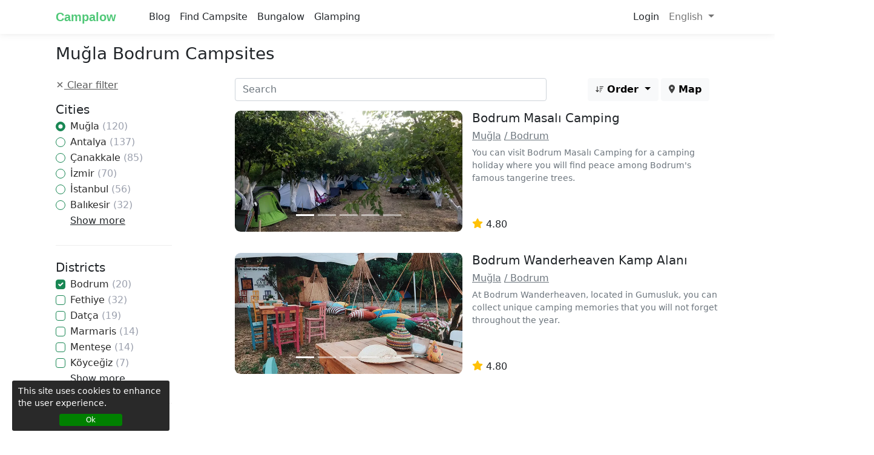

--- FILE ---
content_type: text/html; charset=utf-8
request_url: https://www.campalow.com/en/campsites/mugla/bodrum
body_size: 29371
content:
<!DOCTYPE html><html lang=en><head><meta charset=utf-8><meta name=viewport content="width=device-width, initial-scale=1.0"><link rel=icon type=image/x-icon href=/favicon.ico><title>Muğla Bodrum Campsites - Campalow</title><meta name=description content="Muğla Bodrum Campsites. With Campalow, you can filter dozens of features and the activities you want to do and find the most suitable campsite for you."><meta property=og:type content=website><meta property=og:title content="Muğla Bodrum Campsites - Campalow"><meta property=og:description content="Muğla Bodrum Campsites. With Campalow, you can filter dozens of features and the activities you want to do and find the most suitable campsite for you."><meta property=og:site_name content=Campalow><meta property=og:locale content=en><meta property=og:locale:alternate content=tr><meta property=og:url content=https://www.campalow.com/en/campsites/mugla/bodrum><meta property=fb:app_id content=1297392500764006><meta name=yandex-verification content=097452cc9f63461c><meta name=msvalidate.01 content=21205B0691E8C30FC280945A3EBFA639><meta name=ahrefs-site-verification content=854fb0b691b4c5d3d175ac9789dc0f797224287e698449a2f89f252cd1796daa><meta name=twitter:card content=summary_large_image><meta name=twitter:url content=https://www.campalow.com/en/campsites/mugla/bodrum><meta name=twitter:title content="Muğla Bodrum Campsites - Campalow"><meta name=twitter:description content="Muğla Bodrum Campsites. With Campalow, you can filter dozens of features and the activities you want to do and find the most suitable campsite for you."><meta name=twitter:site content=@camp_alow><meta name=twitter:creator content=@camp_alow><link rel=preconnect href=https://cdne-camp.azureedge.net><link rel=dns-prefetch href=https://cdne-camp.azureedge.net><link rel=preconnect href=https://fonts.googleapis.com crossorigin><link rel=preload as=style href="https://fonts.googleapis.com/css?family=Quicksand&amp;display=swap"><link rel=stylesheet media=print onload="this.onload=null;this.removeAttribute('media')" href="https://fonts.googleapis.com/css?family=Quicksand&amp;display=swap"><noscript><link rel=stylesheet href="https://fonts.googleapis.com/css?family=Quicksand&amp;display=swap"></noscript><script type=application/ld+json>{"@context":"http://schema.org","@type":"Organization","sameAs":["https://www.facebook.com/campalow/","https://www.instagram.com/campalow/","https://www.linkedin.com/company/campalow/","https://twitter.com/camp_alow"],"name":"Campalow","url":"https://www.campalow.com","logo":"https://cdne-camp.azureedge.net/img/logo.webp"}</script><script>(function(w,d,s,l,i){w[l]=w[l]||[];w[l].push({'gtm.start':new Date().getTime(),event:'gtm.js'});var f=d.getElementsByTagName(s)[0],j=d.createElement(s),dl=l!='dataLayer'?'&l='+l:'';j.async=true;j.src='https://www.googletagmanager.com/gtm.js?id='+i+dl;f.parentNode.insertBefore(j,f);})(window,document,'script','dataLayer','GTM-WT84M52');</script><style>:root{--bs-blue:#0d6efd;--bs-indigo:#6610f2;--bs-purple:#6f42c1;--bs-pink:#d63384;--bs-red:#dc3545;--bs-orange:#fd7e14;--bs-yellow:#ffc107;--bs-green:#198754;--bs-teal:#20c997;--bs-cyan:#0dcaf0;--bs-white:#fff;--bs-gray:#6c757d;--bs-gray-dark:#343a40;--bs-gray-100:#f8f9fa;--bs-gray-200:#e9ecef;--bs-gray-300:#dee2e6;--bs-gray-400:#ced4da;--bs-gray-500:#adb5bd;--bs-gray-600:#6c757d;--bs-gray-700:#495057;--bs-gray-800:#343a40;--bs-gray-900:#212529;--bs-primary:#0d6efd;--bs-secondary:#6c757d;--bs-success:#198754;--bs-info:#0dcaf0;--bs-warning:#ffc107;--bs-danger:#dc3545;--bs-light:#f8f9fa;--bs-dark:#212529;--bs-primary-rgb:13,110,253;--bs-secondary-rgb:108,117,125;--bs-success-rgb:25,135,84;--bs-info-rgb:13,202,240;--bs-warning-rgb:255,193,7;--bs-danger-rgb:220,53,69;--bs-light-rgb:248,249,250;--bs-dark-rgb:33,37,41;--bs-white-rgb:255,255,255;--bs-black-rgb:0,0,0;--bs-body-color-rgb:33,37,41;--bs-body-bg-rgb:255,255,255;--bs-font-sans-serif:system-ui,-apple-system,"Segoe UI",Roboto,"Helvetica Neue",Arial,"Noto Sans","Liberation Sans",sans-serif,"Apple Color Emoji","Segoe UI Emoji","Segoe UI Symbol","Noto Color Emoji";--bs-font-monospace:SFMono-Regular,Menlo,Monaco,Consolas,"Liberation Mono","Courier New",monospace;--bs-gradient:linear-gradient(180deg,rgba(255,255,255,0.15),rgba(255,255,255,0));--bs-body-font-family:var(--bs-font-sans-serif);--bs-body-font-size:1rem;--bs-body-font-weight:400;--bs-body-line-height:1.5;--bs-body-color:#212529;--bs-body-bg:#fff}*,::after,::before{box-sizing:border-box}body{margin:0;font-family:var(--bs-body-font-family);font-size:var(--bs-body-font-size);font-weight:var(--bs-body-font-weight);line-height:var(--bs-body-line-height);color:var(--bs-body-color);text-align:var(--bs-body-text-align);background-color:var(--bs-body-bg);-webkit-text-size-adjust:100%;-webkit-tap-highlight-color:transparent}.form-control:focus{box-shadow:0 0 0 0.25rem rgb(130 224 0 / 25%) !important}.h1,.h2,.h3,.h4,.h5,.h6,h1,h2,h3,h4,h5,h6{margin-top:0;margin-bottom:.5rem;font-weight:600;line-height:1.2}.h1,h1{font-size:calc(1.375rem + 1.5vw)}@media (min-width:1200px){.h1,h1{font-size:2.5rem}}.h2,h2{font-size:calc(1.325rem + .9vw)}@media (min-width:1200px){.h2,h2{font-size:2rem}}.h3,h3{font-size:calc(1.3rem + .6vw)}@media (min-width:1200px){.h3,h3{font-size:1.75rem}}.h4,h4{font-size:calc(1.275rem + .3vw)}@media (min-width:1200px){.h4,h4{font-size:1.5rem}}.h5,h5{font-size:1.25rem}.h6,h6{font-size:1rem}p{margin-top:0;margin-bottom:1rem}ol,ul{padding-left:2rem}dl,ol,ul{margin-top:0;margin-bottom:1rem}ol ol,ol ul,ul ol,ul ul{margin-bottom:0}b,strong{font-weight:bolder}.small,small{font-size:.875em}a{color:#0d6efd;text-decoration:underline}img,svg{vertical-align:middle}button{border-radius:0}button,input,optgroup,select,textarea{margin:0;font-family:inherit;font-size:inherit;line-height:inherit}button,select{text-transform:none}[role=button]{cursor:pointer}[type=button],[type=reset],[type=submit],button{-webkit-appearance:button}[type=button]:not(:disabled),[type=reset]:not(:disabled),[type=submit]:not(:disabled),button:not(:disabled){cursor:pointer}.lead{font-size:1.25rem;font-weight:300}.fw-600{font-weight:600 !important}.img-fluid{max-width:100%;height:auto}.img-thumbnail{padding:.25rem;background-color:#fff;border:1px solid #dee2e6;border-radius:.25rem;max-width:100%;height:auto}.container,.container-fluid,.container-lg,.container-md,.container-sm,.container-xl,.container-xxl{width:100%;padding-right:var(--bs-gutter-x,.75rem);padding-left:var(--bs-gutter-x,.75rem);margin-right:auto;margin-left:auto}@media (min-width:576px){.container,.container-sm{max-width:540px}}@media (min-width:768px){.container,.container-md,.container-sm{max-width:720px}}@media (min-width:992px){.container,.container-lg,.container-md,.container-sm{max-width:960px}}@media (min-width:1200px){.container,.container-lg,.container-md,.container-sm,.container-xl{max-width:1140px}}@media (min-width:1400px){.container,.container-lg,.container-md,.container-sm,.container-xl,.container-xxl{max-width:1320px}}.row{--bs-gutter-x:1.5rem;--bs-gutter-y:0;display:flex;flex-wrap:wrap;margin-top:calc(-1 * var(--bs-gutter-y));margin-right:calc(-.5 * var(--bs-gutter-x));margin-left:calc(-.5 * var(--bs-gutter-x))}.row > *{flex-shrink:0;width:100%;max-width:100%;padding-right:calc(var(--bs-gutter-x) * .5);padding-left:calc(var(--bs-gutter-x) * .5);margin-top:var(--bs-gutter-y)}.col-auto{flex:0 0 auto;width:auto}.col-1{flex:0 0 auto;width:8.33333333%}.col-2{flex:0 0 auto;width:16.66666667%}.col-3{flex:0 0 auto;width:25%}.col-4{flex:0 0 auto;width:33.33333333%}.col-5{flex:0 0 auto;width:41.66666667%}.col-6{flex:0 0 auto;width:50%}.col-7{flex:0 0 auto;width:58.33333333%}.col-8{flex:0 0 auto;width:66.66666667%}.col-9{flex:0 0 auto;width:75%}.col-10{flex:0 0 auto;width:83.33333333%}.col-11{flex:0 0 auto;width:91.66666667%}.col-12{flex:0 0 auto;width:100%}.g-0,.gx-0{--bs-gutter-x:0}.g-0,.gy-0{--bs-gutter-y:0}.g-1,.gx-1{--bs-gutter-x:0.25rem}.g-1,.gy-1{--bs-gutter-y:0.25rem}.g-2,.gx-2{--bs-gutter-x:0.5rem}.g-2,.gy-2{--bs-gutter-y:0.5rem}.g-3,.gx-3{--bs-gutter-x:1rem}.g-3,.gy-3{--bs-gutter-y:1rem}.g-4,.gx-4{--bs-gutter-x:1.5rem}.g-4,.gy-4{--bs-gutter-y:1.5rem}.g-5,.gx-5{--bs-gutter-x:3rem}.g-5,.gy-5{--bs-gutter-y:3rem}.btn{display:inline-block;font-weight:400;line-height:1.5;color:#212529;text-align:center;text-decoration:none;vertical-align:middle;cursor:pointer;-webkit-user-select:none;-moz-user-select:none;user-select:none;background-color:transparent;border:1px solid transparent;padding:.375rem .75rem;font-size:1rem;border-radius:.25rem;transition:color .15s ease-in-out,background-color .15s ease-in-out,border-color .15s ease-in-out,box-shadow .15s ease-in-out}.btn-primary{color:#fff;background-color:#50c878;border-color:#4dbf73}.btn-link{font-weight:400;color:#0d6efd;text-decoration:underline}.btn-group-lg > .btn,.btn-lg{padding:.5rem 1rem;font-size:1.25rem;border-radius:.3rem}.fade{transition:opacity .15s linear}.fade:not(.show){opacity:0}.collapse:not(.show){display:none}.dropdown,.dropend,.dropstart,.dropup{position:relative}.dropdown-toggle{white-space:nowrap}.dropdown-toggle::after{display:inline-block;margin-left:.255em;vertical-align:.255em;content:"";border-top:.3em solid;border-right:.3em solid transparent;border-bottom:0;border-left:.3em solid transparent}.dropdown-toggle:empty::after{margin-left:0}.dropdown-menu{position:absolute;z-index:1000;display:none;min-width:10rem;padding:.5rem 0;margin:0;font-size:1rem;color:#212529;text-align:left;list-style:none;background-color:#fff;background-clip:padding-box;border:1px solid rgba(0,0,0,.15);border-radius:.25rem}.nav-link{display:block;padding:.5rem 1rem;color:#0d6efd;text-decoration:none;transition:color .15s ease-in-out,background-color .15s ease-in-out,border-color .15s ease-in-out}.navbar{position:relative;display:flex;flex-wrap:wrap;align-items:center;justify-content:space-between;padding-top:.5rem;padding-bottom:.5rem}.navbar>.container,.navbar>.container-fluid,.navbar>.container-lg,.navbar>.container-md,.navbar>.container-sm,.navbar>.container-xl,.navbar>.container-xxl{display:flex;flex-wrap:inherit;align-items:center;justify-content:space-between}.navbar-brand{padding-top:.3125rem;padding-bottom:.3125rem;margin-right:1rem;font-size:1.25rem;text-decoration:none;white-space:nowrap}.navbar-nav{display:flex;flex-direction:column;padding-left:0;margin-bottom:0;list-style:none}.navbar-nav .nav-link{padding-right:0;padding-left:0}.navbar-nav .dropdown-menu{position:static}.navbar-text{padding-top:.5rem;padding-bottom:.5rem}.navbar-collapse{flex-basis:100%;flex-grow:1;align-items:center}.navbar-toggler{padding:.25rem .75rem;font-size:1.25rem;line-height:1;background-color:transparent;border:1px solid transparent;border-radius:.25rem;transition:box-shadow .15s ease-in-out}.navbar-toggler-icon{display:inline-block;width:1.5em;height:1.5em;vertical-align:middle;background-repeat:no-repeat;background-position:center;background-size:100%}.navbar-light .navbar-brand{color:rgba(0,0,0,.9)}.navbar-light .navbar-nav .nav-link{color:rgba(0,0,0,.55)}.navbar-light .navbar-toggler{color:rgba(0,0,0,.55);border-color:rgba(0,0,0,.1)}.navbar-light .navbar-toggler-icon{background-image:url("data:image/svg+xml,%3csvg xmlns='http://www.w3.org/2000/svg' viewBox='0 0 30 30'%3e%3cpath stroke='rgba%280,0,0,0.55%29' stroke-linecap='round' stroke-miterlimit='10' stroke-width='2' d='M4 7h22M4 15h22M4 23h22'/%3e%3c/svg%3e")}@media (min-width:576px){.navbar-expand-sm{flex-wrap:nowrap;justify-content:flex-start}.navbar-expand-sm .navbar-nav{flex-direction:row}.navbar-expand-sm .navbar-nav .dropdown-menu{position:absolute}.navbar-expand-sm .navbar-nav .nav-link{padding-right:.5rem;padding-left:.5rem}.navbar-expand-sm .navbar-nav-scroll{overflow:visible}.navbar-expand-sm .navbar-collapse{display:flex!important;flex-basis:auto}.navbar-expand-sm .navbar-toggler{display:none}.navbar-expand-sm .offcanvas-header{display:none}.navbar-expand-sm .offcanvas{position:inherit;bottom:0;z-index:1000;flex-grow:1;visibility:visible!important;background-color:transparent;border-right:0;border-left:0;transition:none;transform:none}.navbar-expand-sm .offcanvas-bottom,.navbar-expand-sm .offcanvas-top{height:auto;border-top:0;border-bottom:0}.navbar-expand-sm .offcanvas-body{display:flex;flex-grow:0;padding:0;overflow-y:visible}}.offcanvas{position:fixed;bottom:0;z-index:1045;display:flex;flex-direction:column;max-width:100%;visibility:hidden;background-color:#fff;background-clip:padding-box;outline:0;transition:transform .3s ease-in-out}@media (prefers-reduced-motion:reduce){.offcanvas{transition:none}}.offcanvas-backdrop{position:fixed;top:0;left:0;z-index:1040;width:100vw;height:100vh;background-color:#000}.offcanvas-backdrop.fade{opacity:0}.offcanvas-backdrop.show{opacity:.5}.offcanvas-header{display:flex;align-items:center;justify-content:space-between;padding:1rem 1rem}.offcanvas-header .btn-close{padding:.5rem .5rem;margin-top:-.5rem;margin-right:-.5rem;margin-bottom:-.5rem}.offcanvas-title{margin-bottom:0;line-height:1.5}.offcanvas-body{flex-grow:1;padding:1rem 1rem;overflow-y:auto}.offcanvas-start{top:0;left:0;width:400px;border-right:1px solid rgba(0,0,0,.2);transform:translateX(-100%)}.offcanvas-end{top:0;right:0;width:400px;border-left:1px solid rgba(0,0,0,.2);transform:translateX(100%)}.offcanvas-top{top:0;right:0;left:0;height:30vh;max-height:100%;border-bottom:1px solid rgba(0,0,0,.2);transform:translateY(-100%)}.offcanvas-bottom{right:0;left:0;height:30vh;max-height:100%;border-top:1px solid rgba(0,0,0,.2);transform:translateY(100%)}.offcanvas.show{transform:none}.card{position:relative;display:flex;flex-direction:column;min-width:0;word-wrap:break-word;background-color:#fff;background-clip:border-box;border:1px solid rgba(0,0,0,.125);border-radius:.25rem}.card-body{flex:1 1 auto;padding:1rem 1rem}.card-title{margin-bottom:.5rem}.card-subtitle{margin-top:-.25rem;margin-bottom:0}.card-text:last-child{margin-bottom:0}.card-link+.card-link{margin-left:1rem}.card-header{padding:.5rem 1rem;margin-bottom:0;background-color:rgba(0,0,0,.03);border-bottom:1px solid rgba(0,0,0,.125)}.card-header:first-child{border-radius:calc(.25rem - 1px) calc(.25rem - 1px) 0 0}.card-footer{padding:.5rem 1rem;background-color:rgba(0,0,0,.03);border-top:1px solid rgba(0,0,0,.125)}.card-footer:last-child{border-radius:0 0 calc(.25rem - 1px) calc(.25rem - 1px)}.modal{position:fixed;top:0;left:0;z-index:1055;display:none;width:100%;height:100%;overflow-x:hidden;overflow-y:auto;outline:0}.carousel{position:relative}.overflow-hidden{overflow:hidden !important}.d-inline-block{display:inline-block!important}.d-block{display:block!important}.d-flex{display:flex!important}.d-none{display:none !important}.shadow-sm{box-shadow:0 .125rem .25rem rgba(0,0,0,.075)!important}.position-relative{position:relative !important}.border-0{border:0 !important}.w-100{width:100% !important}.flex-grow-1{flex-grow:1!important}.justify-content-start{justify-content:flex-start!important}.justify-content-end{justify-content:flex-end!important}.justify-content-center{justify-content:center!important}.justify-content-between{justify-content:space-between!important}.align-items-start{align-items:flex-start!important}.align-items-end{align-items:flex-end!important}.align-items-center{align-items:center!important}.m-0{margin:0!important}.m-1{margin:.25rem!important}.m-2{margin:.5rem!important}.m-3{margin:1rem!important}.m-4{margin:1.5rem!important}.m-5{margin:3rem!important}.m-auto{margin:auto!important}.mx-0{margin-right:0!important;margin-left:0!important}.mx-1{margin-right:.25rem!important;margin-left:.25rem!important}.mx-2{margin-right:.5rem!important;margin-left:.5rem!important}.mx-3{margin-right:1rem!important;margin-left:1rem!important}.mx-4{margin-right:1.5rem!important;margin-left:1.5rem!important}.mx-5{margin-right:3rem!important;margin-left:3rem!important}.mx-auto{margin-right:auto!important;margin-left:auto!important}.my-0{margin-top:0!important;margin-bottom:0!important}.my-1{margin-top:.25rem!important;margin-bottom:.25rem!important}.my-2{margin-top:.5rem!important;margin-bottom:.5rem!important}.my-3{margin-top:1rem!important;margin-bottom:1rem!important}.my-4{margin-top:1.5rem!important;margin-bottom:1.5rem!important}.my-5{margin-top:3rem!important;margin-bottom:3rem!important}.my-auto{margin-top:auto!important;margin-bottom:auto!important}.mt-0{margin-top:0!important}.mt-1{margin-top:.25rem!important}.mt-2{margin-top:.5rem!important}.mt-3{margin-top:1rem!important}.mt-4{margin-top:1.5rem!important}.mt-5{margin-top:3rem!important}.mt-auto{margin-top:auto!important}.me-0{margin-right:0!important}.me-1{margin-right:.25rem!important}.me-2{margin-right:.5rem!important}.me-3{margin-right:1rem!important}.me-4{margin-right:1.5rem!important}.me-5{margin-right:3rem!important}.me-auto{margin-right:auto!important}.mb-0{margin-bottom:0!important}.mb-1{margin-bottom:.25rem!important}.mb-2{margin-bottom:.5rem!important}.mb-3{margin-bottom:1rem!important}.mb-4{margin-bottom:1.5rem!important}.mb-5{margin-bottom:3rem!important}.mb-auto{margin-bottom:auto!important}.ms-0{margin-left:0!important}.ms-1{margin-left:.25rem!important}.ms-2{margin-left:.5rem!important}.ms-3{margin-left:1rem!important}.ms-4{margin-left:1.5rem!important}.ms-5{margin-left:3rem!important}.ms-auto{margin-left:auto!important}.p-0{padding:0!important}.p-1{padding:.25rem!important}.p-2{padding:.5rem!important}.p-3{padding:1rem!important}.p-4{padding:1.5rem!important}.p-5{padding:3rem!important}.px-0{padding-right:0!important;padding-left:0!important}.px-1{padding-right:.25rem!important;padding-left:.25rem!important}.px-2{padding-right:.5rem!important;padding-left:.5rem!important}.px-3{padding-right:1rem!important;padding-left:1rem!important}.px-4{padding-right:1.5rem!important;padding-left:1.5rem!important}.px-5{padding-right:3rem!important;padding-left:3rem!important}.py-0{padding-top:0!important;padding-bottom:0!important}.py-1{padding-top:.25rem!important;padding-bottom:.25rem!important}.py-2{padding-top:.5rem!important;padding-bottom:.5rem!important}.py-3{padding-top:1rem!important;padding-bottom:1rem!important}.py-4{padding-top:1.5rem!important;padding-bottom:1.5rem!important}.py-5{padding-top:3rem!important;padding-bottom:3rem!important}.pt-0{padding-top:0!important}.pt-1{padding-top:.25rem!important}.pt-2{padding-top:.5rem!important}.pt-3{padding-top:1rem!important}.pt-4{padding-top:1.5rem!important}.pt-5{padding-top:3rem!important}.pe-0{padding-right:0!important}.pe-1{padding-right:.25rem!important}.pe-2{padding-right:.5rem!important}.pe-3{padding-right:1rem!important}.pe-4{padding-right:1.5rem!important}.pe-5{padding-right:3rem!important}.pb-0{padding-bottom:0!important}.pb-1{padding-bottom:.25rem!important}.pb-2{padding-bottom:.5rem!important}.pb-3{padding-bottom:1rem!important}.pb-4{padding-bottom:1.5rem!important}.pb-5{padding-bottom:3rem!important}.ps-0{padding-left:0!important}.ps-1{padding-left:.25rem!important}.ps-2{padding-left:.5rem!important}.ps-3{padding-left:1rem!important}.ps-4{padding-left:1.5rem!important}.ps-5{padding-left:3rem!important}.text-start{text-align:left!important}.text-end{text-align:right!important}.text-center{text-align:center!important}.text-decoration-none{text-decoration:none!important}.text-primary{--bs-text-opacity:1;color:rgba(var(--bs-primary-rgb),var(--bs-text-opacity))!important}.text-secondary{--bs-text-opacity:1;color:rgba(var(--bs-secondary-rgb),var(--bs-text-opacity))!important}.text-success{--bs-text-opacity:1;color:rgba(var(--bs-success-rgb),var(--bs-text-opacity))!important}.text-info{--bs-text-opacity:1;color:rgba(var(--bs-info-rgb),var(--bs-text-opacity))!important}.text-warning{--bs-text-opacity:1;color:rgba(var(--bs-warning-rgb),var(--bs-text-opacity))!important}.text-danger{--bs-text-opacity:1;color:rgba(var(--bs-danger-rgb),var(--bs-text-opacity))!important}.text-light{--bs-text-opacity:1;color:rgba(var(--bs-light-rgb),var(--bs-text-opacity))!important}.text-dark{--bs-text-opacity:1;color:rgba(var(--bs-dark-rgb),var(--bs-text-opacity))!important}.text-black{--bs-text-opacity:1;color:rgba(var(--bs-black-rgb),var(--bs-text-opacity))!important}.text-white{--bs-text-opacity:1;color:rgba(var(--bs-white-rgb),var(--bs-text-opacity))!important}.text-body{--bs-text-opacity:1;color:rgba(var(--bs-body-color-rgb),var(--bs-text-opacity))!important}.text-muted{--bs-text-opacity:1;color:#6c757d!important}.text-black-50{--bs-text-opacity:1;color:rgba(0,0,0,.5)!important}.text-white-50{--bs-text-opacity:1;color:rgba(255,255,255,.5)!important}.text-reset{--bs-text-opacity:1;color:inherit!important}.bg-primary{--bs-bg-opacity:1;background-color:rgba(var(--bs-primary-rgb),var(--bs-bg-opacity))!important}.bg-secondary{--bs-bg-opacity:1;background-color:rgba(var(--bs-secondary-rgb),var(--bs-bg-opacity))!important}.bg-success{--bs-bg-opacity:1;background-color:rgba(var(--bs-success-rgb),var(--bs-bg-opacity))!important}.bg-info{--bs-bg-opacity:1;background-color:rgba(var(--bs-info-rgb),var(--bs-bg-opacity))!important}.bg-warning{--bs-bg-opacity:1;background-color:rgba(var(--bs-warning-rgb),var(--bs-bg-opacity))!important}.bg-danger{--bs-bg-opacity:1;background-color:rgba(var(--bs-danger-rgb),var(--bs-bg-opacity))!important}.bg-light{--bs-bg-opacity:1;background-color:rgba(var(--bs-light-rgb),var(--bs-bg-opacity))!important}.bg-dark{--bs-bg-opacity:1;background-color:rgba(var(--bs-dark-rgb),var(--bs-bg-opacity))!important}.bg-black{--bs-bg-opacity:1;background-color:rgba(var(--bs-black-rgb),var(--bs-bg-opacity))!important}.bg-white{--bs-bg-opacity:1;background-color:rgba(var(--bs-white-rgb),var(--bs-bg-opacity))!important}.bg-transparent{--bs-bg-opacity:1;background-color:transparent!important}.navbar-logo{color:#50c878 !important;font-weight:600;font-family:Verdana,sans-serif;padding-right:30px}html{font-size:14px}@media (min-width:768px){html{font-size:16px}}html{position:relative;min-height:100%}body{}._header{width:100% !important;z-index:500}._main{padding-top:56px}.container{max-width:1120px !important}.cookie-consent{position:fixed;bottom:8px;left:20px;width:260px;padding-top:7px;height:83px;color:#fff;line-height:20px;padding-left:10px;padding-right:10px;font-size:14px;background:#292929;z-index:120;cursor:pointer;border-radius:3px}.cookie-button{height:20px;width:104px;color:#fff;font-size:12px;line-height:10px;border-radius:3px;border:1px solid green;background-color:green}.row-seperator{border-top:2px solid #eaeaea}.campalow-divider{position:relative;margin-top:0;height:1px}h2.sub-title{color:#555555}.campalow-divider:before{content:"";position:absolute;top:0;left:5%;right:5%;width:90%;height:1px;background-image:linear-gradient(to right,transparent,#cecece,transparent)}.c-spacer-10{height:10px}.c-spacer-12{height:12px}.c-spacer-30{height:30px}.c-spacer-40{height:40px}.c-spacer-50{height:50px}.c-spacer-60{height:60px}.c-spacer-70{height:70px}.c-spacer-80{height:80px}.c-spacer-90{height:90px}.navbar{box-shadow:rgb(0 0 0 / 8%) 0 1px 12px !important}.navbar-logo{color:#50c878 !important;font-weight:600;font-family:Verdana,sans-serif;padding-right:30px}.navbar-logo i{font-size:22px}a.header-profile svg{width:15px;height:15px;margin-top:5px}.wellcome-title{display:block;font-size:52px;color:#505050;font-family:Impact;line-height:1.1;text-transform:uppercase}.site-welcome{border-radius:42px}.m-wellcome-title-area{text-align:center;position:absolute;margin-top:40px}.m-wellcome-title-area span{display:block;color:#ffffff;font-family:Verdana,sans-serif;font-size:40px;text-shadow:1px 1px 5px #272727;line-height:1.4;font-weight:bold}.wellcome-site-name{display:block;font-size:70px;color:#50c878;line-height:1.1;font-weight:600;font-family:Verdana,sans-serif;margin-top:8px}.m-wellcome .wellcome-site-name{font-size:46px;text-align:center;margin-top:16px;position:absolute;margin-top:82px;width:100%;text-shadow:0 0 2px #000000}.h-activities-card{border:5px none !important;border-radius:18px !important;padding:20px 4px;background-color:#F8F8F8 !important}.h-activities-card img{height:150px;margin:0 auto}.h-activities-card span{font-size:25px;text-decoration:none;font-weight:600;color:#333333;line-height:1.3;display:inline-block;margin-top:10px}.hc-caravan .col-6,.hc-caravan .row{padding:0;margin:0;position:relative}.hc-caravan a{text-decoration:none}.hc-caravan .left-letter:after{content:'';position:absolute;width:0;height:0;top:125px;border-left:30px solid transparent;border-right:30px solid transparent;border-top:30px solid white;left:100%;margin-left:-16px;transform:rotate(-90deg);z-index:3}.hc-caravan .right-letter:after{content:'';position:absolute;width:0;height:0;top:125px;border-left:30px solid transparent;border-right:30px solid transparent;border-top:30px solid white;left:0;margin-left:-40px;transform:rotate(-270deg);z-index:3}.hc-caravan .title{font-family:Impact,sans-serif;font-size:31px;line-height:1.1;color:#505050;padding:0 16px;margin-top:35px}.hc-caravan .desc{font-size:19px;padding:0 16px;margin-top:40px;color:#000}.hc-caravan img{width:100%;border-radius:15px}.home-winter-camping{border-radius:20px;width:100%;height:440px;background-image:url('https://cdne-camp.azureedge.net/img/winter-camping.webp');-webkit-box-shadow:2px 2px 4px -2px #999999;box-shadow:2px 2px 4px -2px #999999}.home-winter-camping .title{padding-right:20px;margin-top:32px;float:right;font-size:50px;color:#01677F;text-align:right;line-height:1.3;font-family:Impact}.home-winter-camping .desc{padding-right:20px;clear:both;margin-top:50px;float:right;font-size:25px;color:#01677F;text-align:right;line-height:1.4}.home-winter-camping a{margin-top:20px}.special-img-cards{display:flex;align-items:center;justify-content:center;transition:transform .2s ease-in-out}.special-img-cards:hover{transform:scale(1.05)}.special-img-cards:hover .speacial-img-cards-text span{}.special-img-cards img{border-radius:16px !important;box-shadow:0 4px 6px #626262}.special-img-cards .speacial-img-cards-text{position:absolute;text-align:center;width:100%;padding-right:6px;text-shadow:1px 1px #959595;color:#ffffff;font-size:40px;font-weight:600;font-family:Circular,-apple-system,BlinkMacSystemFont,Roboto,"Helvetica Neue",sans-serifCircular,-apple-system,BlinkMacSystemFont,Roboto,"Helvetica Neue",sans-serif}.special-img-cards .speacial-img-cards-text span{line-height:1;text-shadow:1px 1px 2px #303030;color:#fcfcfc;font-size:40px;font-weight:600;display:block}.home-blog-area a{text-decoration:none;color:#212529}.home-blog-area a img.card-img-top{border-radius:16px 16px 6px 6px;height:232px}.home-blog-area a .card-title{color:#ff9633;font-size:1.25rem}.home-blog-area a.card-link{color:#3aaee8;font-weight:600}.home-campsite-area img{width:100%;border-radius:12px;height:230px;object-fit:cover}.home-campsite-area h3.card-title{color:#575757;font-size:18px}.home-campsite-area .card-body{width:84%;padding:0.8rem;margin:0 auto;margin-top:-40px;background-color:#ffffff;border-radius:12px;box-shadow:0 1px 2px -1px #d1d1d1}.home-campsite-area a{text-decoration:none}.home-campsite-area .card-text{font-size:14px;color:#666666}.home-campsite-area .card-text-city{font-size:14px;color:#666666;border-top:1px solid #ebebeb;padding-top:10px;margin-bottom:0}.home-campsite-area .card-body i{font-size:14px;color:#50c878}.navbar-search{z-index:499;background:white !important;box-shadow:none !important}.search hr{opacity:0.1;margin-top:1.4rem !important;margin-bottom:1.4rem !important;background-color:#8f8f8f;margin-left:16px}.activities-hero{border-radius:16px;width:100%}.activities-slogan{color:#4d4d4d}.activities a{text-decoration:none}.activities .activity-box{border-radius:12px;background-color:#CCE7CA;width:100%;height:220px;text-align:center;margin-top:30px;display:flex;align-items:center;justify-content:center;flex-direction:column;transition:transform 0.2s ease;box-shadow:0 1px 2px -1px #262626}.activities .activity-box:hover{transform:scale(1.1)}.activities .activity-box i{color:#383838;font-size:160px;display:block;position:absolute;opacity:0.06}.activities .activity-box div.text{color:#4d4d4d;font-size:42px;font-weight:600;display:block;font-family:Circular,-apple-system,BlinkMacSystemFont,Roboto,"Helvetica Neue",sans-serifCircular,-apple-system,BlinkMacSystemFont,Roboto,"Helvetica Neue",sans-serif;}.footer{padding-bottom:30px}.footer-trees{width:100%;height:50px}.footer .footer-area{margin-top:28px}.footer .footer-area a{color:#6c757d;text-decoration:none}.footer .footer-area a.social-icon{font-size:18px}.footer .footer-area a.social-icon svg{height:18px;fill:#6c757d}.footer .upper-header{border-top:1px solid #e3e3e3;border-bottom:1px solid #e3e3e3;padding:20px 0}.footer .upper-header a{font-size:14px;margin:8px 0;font-weight:400;color:#565657;display:block}.footer .upper-header a.uf-title{color:#adadad;font-size:14px;font-weight:600}.a-reviews .card{border:none;box-shadow:rgba(0,0,0,0.12) 0 4px 9px !important;border-radius:8px}.a-reviews .card img{border-radius:7px;width:100%}.a-favorites .card{border:none;box-shadow:0 0 2px 0 #c4c4c4;border-radius:8px;height:120px}.a-favorites .card img{border-radius:8px 0 0 8px;object-fit:cover;width:100%;height:120px}.a-favorites .card h2,.a-reviews .card h2{font-size:20px;margin-top:12px}.a-favorites .card h3,.a-reviews .card h3{font-size:16px;margin-top:9px;color:#525252;font-weight:400}.a-favorites .card .btn-area{margin-top:12px;text-align:center}.a-favorites .card .btn-remove-favorite{width:10px;fill:red;cursor:pointer}@media only screen and (max-width:576px){.home-winter-camping .desc{color:#fff;font-weight:600;text-shadow:1px 0 #01677f}.home-winter-camping .title{padding-right:16px}.home-winter-camping .desc{padding-right:16px}.detail .li-weather{width:33.3% !important}._main{padding-top:48px}.special-img-cards{margin-top:8px}.special-img-cards img{box-shadow:none}.special-img-cards .speacial-img-cards-text span{font-size:30px}.activities .activity-box i{font-size:130px}.activities .activity-box div.text{font-size:36px}.h-activities-card span{font-size:22px}.hc-caravan .title{font-family:Impact,sans-serif;font-size:19px;line-height:1.1;color:#505050;padding:0 12px;margin-top:12px}.hc-caravan .desc{font-size:16px;padding:0 16px;margin-top:16px}.hc-caravan img{width:100%;border-radius:15px}.hc-caravan .left-letter:after{content:'';position:absolute;width:0;height:0;top:35px;border-left:20px solid transparent;border-right:20px solid transparent;border-top:20px solid white;left:100%;margin-right:25px;transform:rotate(-90deg);z-index:3}.hc-caravan .right-letter:after{content:'';position:absolute;width:0;height:0;top:35px;border-left:20px solid transparent;border-right:20px solid transparent;border-top:20px solid white;left:0;margin-left:-25px;transform:rotate(-270deg);z-index:3}.a-favorites .card{height:80px}.a-favorites .card img{height:80px}.a-favorites .card .btn-area{text-align:left;padding-left:0}}@media (min-width:768px){.col-md-auto{flex:0 0 auto;width:auto}.col-md-1{flex:0 0 auto;width:8.33333333%}.col-md-2{flex:0 0 auto;width:16.66666667%}.col-md-3{flex:0 0 auto;width:25%}.col-md-4{flex:0 0 auto;width:33.33333333%}.col-md-5{flex:0 0 auto;width:41.66666667%}.col-md-6{flex:0 0 auto;width:50%}.col-md-7{flex:0 0 auto;width:58.33333333%}.col-md-8{flex:0 0 auto;width:66.66666667%}.col-md-9{flex:0 0 auto;width:75%}.col-md-10{flex:0 0 auto;width:83.33333333%}.col-md-11{flex:0 0 auto;width:91.66666667%}.col-md-12{flex:0 0 auto;width:100%}.offset-md-1{margin-left:8.33333333%}.offset-md-2{margin-left:16.66666667%}.offset-md-3{margin-left:25%}.d-md-block{display:block!important}}@media (min-width:576px){.col-sm-auto{flex:0 0 auto;width:auto}.col-sm-1{flex:0 0 auto;width:8.33333333%}.col-sm-2{flex:0 0 auto;width:16.66666667%}.col-sm-3{flex:0 0 auto;width:25%}.col-sm-4{flex:0 0 auto;width:33.33333333%}.col-sm-5{flex:0 0 auto;width:41.66666667%}.col-sm-6{flex:0 0 auto;width:50%}.col-sm-7{flex:0 0 auto;width:58.33333333%}.col-sm-8{flex:0 0 auto;width:66.66666667%}.col-sm-9{flex:0 0 auto;width:75%}.col-sm-10{flex:0 0 auto;width:83.33333333%}.col-sm-11{flex:0 0 auto;width:91.66666667%}.col-sm-12{flex:0 0 auto;width:100%}.d-sm-none{display:none!important}.d-sm-block{display:block!important}}@media (min-width:992px){.col-lg-auto{flex:0 0 auto;width:auto}.col-lg-1{flex:0 0 auto;width:8.33333333%}.col-lg-2{flex:0 0 auto;width:16.66666667%}.col-lg-3{flex:0 0 auto;width:25%}.col-lg-4{flex:0 0 auto;width:33.33333333%}.col-lg-5{flex:0 0 auto;width:41.66666667%}.col-lg-6{flex:0 0 auto;width:50%}.col-lg-7{flex:0 0 auto;width:58.33333333%}.col-lg-8{flex:0 0 auto;width:66.66666667%}.col-lg-9{flex:0 0 auto;width:75%}.col-lg-10{flex:0 0 auto;width:83.33333333%}.col-lg-11{flex:0 0 auto;width:91.66666667%}.col-lg-12{flex:0 0 auto;width:100%}.d-lg-none{display:none!important}.d-lg-flex{display:flex!important}}.h-auto{height:auto !important}.mw-100{max-width:100%!important}.link-success{color:#198754}.link-success:focus,.link-success:hover{color:#146c43}.link-info{color:#0dcaf0}.link-info:focus,.link-info:hover{color:#3dd5f3}.link-warning{color:#ffc107}.link-warning:focus,.link-warning:hover{color:#ffcd39}.link-danger{color:#dc3545}.link-danger:focus,.link-danger:hover{color:#b02a37}.link-light{color:#f8f9fa}.link-light:focus,.link-light:hover{color:#f9fafb}.link-dark{color:#212529}.link-dark:focus,.link-dark:hover{color:#1a1e21}.fw-light{font-weight:300!important}.fw-lighter{font-weight:lighter!important}.fw-normal{font-weight:400!important}.fw-bold{font-weight:700!important}.fw-bolder{font-weight:bolder!important}.text-uppercase{text-transform:uppercase!important}.font-monospace{font-family:var(--bs-font-monospace)!important}.btn-light{color:#000;background-color:#f8f9fa;border-color:#f8f9fa}.btn-light:hover{color:#000;background-color:#f9fafb;border-color:#f9fafb}.btn-check:focus+.btn-light,.btn-light:focus{color:#000;background-color:#f9fafb;border-color:#f9fafb;box-shadow:0 0 0 .25rem rgba(211,212,213,.5)}.btn-check:active+.btn-light,.btn-check:checked+.btn-light,.btn-light.active,.btn-light:active,.show>.btn-light.dropdown-toggle{color:#000;background-color:#f9fafb;border-color:#f9fafb}.btn-check:active+.btn-light:focus,.btn-check:checked+.btn-light:focus,.btn-light.active:focus,.btn-light:active:focus,.show>.btn-light.dropdown-toggle:focus{box-shadow:0 0 0 .25rem rgba(211,212,213,.5)}.btn-light.disabled,.btn-light:disabled{color:#000;background-color:#f8f9fa;border-color:#f8f9fa}.form-check-input.is-valid,.was-validated .form-check-input:valid{border-color:#198754}.form-check-input.is-valid:checked,.was-validated .form-check-input:valid:checked{background-color:#198754}.form-check-input.is-valid:focus,.was-validated .form-check-input:valid:focus{box-shadow:0 0 0 .25rem rgba(25,135,84,.25)}.form-check-input.is-valid~.form-check-label,.was-validated .form-check-input:valid~.form-check-label{color:#198754}.form-check-inline .form-check-input~.valid-feedback{margin-left:.5em}@media (prefers-reduced-motion:reduce){.form-select{transition:none}}.form-select:focus{border-color:#86b7fe;outline:0;box-shadow:0 0 0 .25rem rgba(13,110,253,.25)}.form-select[multiple],.form-select[size]:not([size="1"]){padding-right:.75rem;background-image:none}.form-select:disabled{background-color:#e9ecef}.form-select:-moz-focusring{color:transparent;text-shadow:0 0 0 #212529}.form-select-sm{padding-top:.25rem;padding-bottom:.25rem;padding-left:.5rem;font-size:.875rem;border-radius:.2rem}.form-select-lg{padding-top:.5rem;padding-bottom:.5rem;padding-left:1rem;font-size:1.25rem;border-radius:.3rem}.form-check{display:block;min-height:1.5rem;padding-left:1.5em;margin-bottom:.125rem}.form-check .form-check-input{float:left;margin-left:-1.5em}.form-check-input{width:1em;height:1em;margin-top:.25em;vertical-align:top;background-color:#fff;background-repeat:no-repeat;background-position:center;background-size:contain;border:1px solid rgba(0,0,0,.25);-webkit-appearance:none;-moz-appearance:none;appearance:none;-webkit-print-color-adjust:exact;color-adjust:exact}.form-check-input[type=checkbox]{border-radius:.25em}.form-check-input[type=radio]{border-radius:50%}.form-check-input:active{filter:brightness(90%)}.form-check-input:focus{border-color:#86b7fe;outline:0;box-shadow:0 0 0 .25rem rgba(13,110,253,.25)}.form-check-input:checked{background-color:#0d6efd;border-color:#0d6efd}.form-check-input:checked[type=checkbox]{background-image:url("data:image/svg+xml,%3csvg xmlns='http://www.w3.org/2000/svg' viewBox='0 0 20 20'%3e%3cpath fill='none' stroke='%23fff' stroke-linecap='round' stroke-linejoin='round' stroke-width='3' d='M6 10l3 3l6-6'/%3e%3c/svg%3e")}.form-check-input:checked[type=radio]{background-image:url("data:image/svg+xml,%3csvg xmlns='http://www.w3.org/2000/svg' viewBox='-4 -4 8 8'%3e%3ccircle r='2' fill='%23fff'/%3e%3c/svg%3e")}.form-check-input[type=checkbox]:indeterminate{background-color:#0d6efd;border-color:#0d6efd;background-image:url("data:image/svg+xml,%3csvg xmlns='http://www.w3.org/2000/svg' viewBox='0 0 20 20'%3e%3cpath fill='none' stroke='%23fff' stroke-linecap='round' stroke-linejoin='round' stroke-width='3' d='M6 10h8'/%3e%3c/svg%3e")}.form-check-input:disabled{pointer-events:none;filter:none;opacity:.5}.form-check-input:disabled~.form-check-label,.form-check-input[disabled]~.form-check-label{opacity:.5}.pointer-cursor{cursor:pointer}</style><link rel=preload href=https://cdne-camp.azureedge.net/asset/bootstrap-opt.min.css as=style onload="this.onload=null;this.rel='stylesheet'"><noscript><link rel=stylesheet href=https://cdne-camp.azureedge.net/asset/bootstrap-opt.min.css></noscript><link rel=canonical href=https://www.campalow.com/en/campsites/mugla/bodrum><link rel=alternate hreflang=x-default href=https://www.campalow.com/kamp-alanlari/mugla/bodrum><link rel=alternate hreflang=tr href=https://www.campalow.com/kamp-alanlari/mugla/bodrum><link rel=alternate hreflang=en href=https://www.campalow.com/en/campsites/mugla/bodrum><style>#map{width:inherit}.search-map{height:calc(100vh - 144px) !important;box-sizing:border-box;position:relative !important}hr{background-color:#bab7b6}#search-form hr{margin-top:28px}.card{margin-bottom:2.2rem}.bootstrap-select{border:1px solid #6c757d !important;border-radius:0.4rem !important}.carousel-item:nth-child(1){background-size:cover;background-position:center center;background-repeat:no-repeat}.gm-style .gm-style-iw{max-width:380px !important;padding:0 !important;border-top-right-radius:14px !important;border-top-left-radius:14px !important}.gm-style .gm-style-iw button{right:-2px !important;top:-2px !important}.link-success{font-size:20px !important}.map-info-img{border-radius:12px 12px 0 0}.gm-style-iw-d{overflow:unset !important}.gm-style-iw-d h3{padding:0 10px !important;margin-bottom:5px !important}.gm-style-iw-d p{margin-bottom:5px !important;padding:0 10px !important}.offcanvas-header{padding:1rem 1rem 0.25rem}.offcanvas-header h4{color:#454545;font-weight:600}.dd-auto-menu{max-height:450px;overflow:auto}.gm-ui-hover-effect{background-color:rgba(255,255,255,0.8) !important;border-bottom-left-radius:15px !important}.icon-360-mini{height:19px}.can-360-text{color:#4194c4;font-weight:600}h5{color:#292929}div.city-div a{cursor:pointer;color:#292929;display:inline;text-decoration:none}div.city-div a .span-count{color:#9ca1ae}div.city-div input{cursor:pointer}.search-filter-card{max-height:280px;overflow:auto}.search-filter-card div.search-filter-card-item:nth-child(n+7){display:none}.search-filter-card.expand div.search-filter-card-item{display:block !important}.link-primary{cursor:pointer}@media only screen and (min-width:577px){.search-map{height:700px !important;box-sizing:border-box;position:relative !important;padding:15px;width:100% !important;border-left:15px solid white}#map{width:100%}}@media only screen and (max-width:576px){div.city-div a{font-size:18px}.form-check-input{margin-top:0.50em}strong{font-size:18px}.search-map{height:600px !important;width:100%;box-sizing:border-box;position:relative !important}}@media only screen and (max-width:576px){.gm-style .gm-style-iw,.gm-style-iw-d{max-width:200px !important;max-height:260px !important}.gm-style-iw-d h3{margin-bottom:3px !important}.gm-style-iw-d p{margin-bottom:3px !important}.link-success{font-size:15px !important}.mob-buttons i,.mob-buttons button,.mob-buttons a.btn{color:#424242}.mob-buttons i{margin-right:3px}.dropdown-toggle::after{display:none}.offcanvas{width:350px}}.carousel.pointer-event{touch-action:pan-y}.carousel-inner{position:relative;width:100%;overflow:hidden}.carousel-inner::after{display:block;clear:both;content:""}.carousel-item{position:relative;display:none;float:left;width:100%;margin-right:-100%;-webkit-backface-visibility:hidden;backface-visibility:hidden;transition:transform .6s ease-in-out}.carousel-control-next,.carousel-control-prev{position:absolute;top:0;bottom:0;z-index:1;display:flex;align-items:center;justify-content:center;width:15%;padding:0;color:#fff;text-align:center;background:0 0;border:0;opacity:.5;transition:opacity .15s ease}@media (prefers-reduced-motion:reduce){.carousel-control-next,.carousel-control-prev{transition:none}}.carousel-control-next:focus,.carousel-control-next:hover,.carousel-control-prev:focus,.carousel-control-prev:hover{color:#fff;text-decoration:none;outline:0;opacity:.9}.carousel-control-prev{left:0}.carousel-control-next{right:0}.carousel-control-next-icon,.carousel-control-prev-icon{display:inline-block;width:2rem;height:2rem;background-repeat:no-repeat;background-position:50%;background-size:100% 100%}.carousel-control-prev-icon{background-image:url("data:image/svg+xml,%3csvg xmlns='http://www.w3.org/2000/svg' viewBox='0 0 16 16' fill='%23fff'%3e%3cpath d='M11.354 1.646a.5.5 0 0 1 0 .708L5.707 8l5.647 5.646a.5.5 0 0 1-.708.708l-6-6a.5.5 0 0 1 0-.708l6-6a.5.5 0 0 1 .708 0z'/%3e%3c/svg%3e")}.carousel-control-next-icon{background-image:url("data:image/svg+xml,%3csvg xmlns='http://www.w3.org/2000/svg' viewBox='0 0 16 16' fill='%23fff'%3e%3cpath d='M4.646 1.646a.5.5 0 0 1 .708 0l6 6a.5.5 0 0 1 0 .708l-6 6a.5.5 0 0 1-.708-.708L10.293 8 4.646 2.354a.5.5 0 0 1 0-.708z'/%3e%3c/svg%3e")}.carousel-indicators{position:absolute;right:0;bottom:0;left:0;z-index:2;display:flex;justify-content:center;padding:0;margin-right:15%;margin-bottom:1rem;margin-left:15%;list-style:none}.carousel-indicators [data-bs-target]{box-sizing:content-box;flex:0 1 auto;width:30px;height:3px;padding:0;margin-right:3px;margin-left:3px;text-indent:-999px;cursor:pointer;background-color:#fff;background-clip:padding-box;border:0;border-top:10px solid transparent;border-bottom:10px solid transparent;opacity:.5;transition:opacity .6s ease}@media (prefers-reduced-motion:reduce){.carousel-indicators [data-bs-target]{transition:none}}.carousel-indicators .active{opacity:1}.carousel-caption{position:absolute;right:15%;bottom:1.25rem;left:15%;padding-top:1.25rem;padding-bottom:1.25rem;color:#fff;text-align:center}.carousel-dark .carousel-control-next-icon,.carousel-dark .carousel-control-prev-icon{filter:invert(1) grayscale(100)}.carousel-dark .carousel-indicators [data-bs-target]{background-color:#000}.carousel-dark .carousel-caption{color:#000}</style><body><noscript><iframe src="https://www.googletagmanager.com/ns.html?id=GTM-WT84M52" height=0 width=0 style=display:none;visibility:hidden></iframe></noscript><div b-qht7teop2i class=_header style=position:fixed><header><nav class="navbar navbar-expand-sm navbar-toggleable-sm navbar-light bg-white box-shadow mb-3"><div class=container style=max-width:1120px><a class="navbar-brand navbar-logo" href="/en/"> Campalow </a> <button class=navbar-toggler type=button data-bs-toggle=collapse data-bs-target=.navbar-collapse aria-controls=navbarSupportedContent aria-expanded=false aria-label="Toggle navigation"> <span class=navbar-toggler-icon></span> </button><div class="navbar-collapse collapse d-sm-inline-flex justify-content-between"><ul class="navbar-nav flex-grow-1"><li class=nav-item><a class="nav-link text-dark" href=/en/blog>Blog</a><li class=nav-item><a class="nav-link text-dark" href=/en/campsites>Find Campsite</a><li class=nav-item><a class="nav-link text-dark" href=/en/campsites/rent-bungalow>Bungalow</a><li class=nav-item><a class="nav-link text-dark" href=/en/campsites/glamping-camp>Glamping</a></ul><div><div class="collapse navbar-collapse"><ul class="navbar-nav dropdown me-auto justify-content-end"><li class=nav-item><a rel=nofollow href=/en/account/login class="nav-link text-decoration-none header-profile"> <span class="text-dark user-is-not-authenticated">Login</span> <span class="text-dark d-none user-is-authenticated">Profile</span> </a><li class=nav-item><a class="nav-link dropdown-toggle" href=# role=button data-bs-toggle=dropdown aria-expanded=false> English </a><ul class=dropdown-menu aria-labelledby=navbarDarkDropdownMenuLink><li><a class=dropdown-item href=/kamp-alanlari/mugla/bodrum>T&#xFC;rk&#xE7;e</a></ul></ul></div></div></div></div></nav></header></div><div b-qht7teop2i class=_main><input id=Query_Slug1 name=Query.Slug1 type=hidden value=mugla><input id=Query_Slug2 name=Query.Slug2 type=hidden value=bodrum><input id=Query_Slug3 name=Query.Slug3 type=hidden><input data-val=true data-val-required="The opt field is required." id=Query_opt name=Query.opt type=hidden><input data-val=true data-val-required="The Page field is required." id=Query_Page name=Query.Page type=hidden value=1><input data-val=true data-val-required="The OrderBy field is required." id=Query_OrderBy name=Query.OrderBy type=hidden value=2><div class=container><h1 class="d-none d-sm-block mt-3 h3">Mu&#x11F;la Bodrum Campsites</h1><div class="row pt-3"><div class="col-sm-3 d-none d-md-block"><form action=/kamp-alanlari-v2 method=post id=search-form><a href=/en/campsites class="link-dark pointer-cursor mb-3 d-inline-block" style=color:#585959> <svg xmlns=http://www.w3.org/2000/svg viewBox="0 0 320 512" width=14px height=14px fill=#6b6b6b style=margin-top:-3px><path d="M310.6 150.6c12.5-12.5 12.5-32.8 0-45.3s-32.8-12.5-45.3 0L160 210.7 54.6 105.4c-12.5-12.5-32.8-12.5-45.3 0s-12.5 32.8 0 45.3L114.7 256 9.4 361.4c-12.5 12.5-12.5 32.8 0 45.3s32.8 12.5 45.3 0L160 301.3 265.4 406.6c12.5 12.5 32.8 12.5 45.3 0s12.5-32.8 0-45.3L205.3 256 310.6 150.6z" /></svg> Clear filter </a><div class="h5 mb-1">Cities</div><div class="search-filter-card cities"><div class="search-filter-card-item city-div"><div class="form-check filter-radio-cities"><input onclick="window.location='/en/campsites/mugla'" class="form-check-input is-valid" type=radio value=48 id=filter-city-48 name=form-filter-radio-cities checked> <a href=/en/campsites/mugla onclick=loading()> Mu&#x11F;la <span class=span-count>(120)</span> </a></div></div><div class="search-filter-card-item city-div"><div class="form-check filter-radio-cities"><input onclick="window.location='/en/campsites/antalya'" class="form-check-input is-valid" type=radio value=7 id=filter-city-7 name=form-filter-radio-cities> <a href=/en/campsites/antalya onclick=loading()> Antalya <span class=span-count>(137)</span> </a></div></div><div class="search-filter-card-item city-div"><div class="form-check filter-radio-cities"><input onclick="window.location='/en/campsites/canakkale'" class="form-check-input is-valid" type=radio value=17 id=filter-city-17 name=form-filter-radio-cities> <a href=/en/campsites/canakkale onclick=loading()> &#xC7;anakkale <span class=span-count>(85)</span> </a></div></div><div class="search-filter-card-item city-div"><div class="form-check filter-radio-cities"><input onclick="window.location='/en/campsites/izmir'" class="form-check-input is-valid" type=radio value=35 id=filter-city-35 name=form-filter-radio-cities> <a href=/en/campsites/izmir onclick=loading()> &#x130;zmir <span class=span-count>(70)</span> </a></div></div><div class="search-filter-card-item city-div"><div class="form-check filter-radio-cities"><input onclick="window.location='/en/campsites/istanbul'" class="form-check-input is-valid" type=radio value=34 id=filter-city-34 name=form-filter-radio-cities> <a href=/en/campsites/istanbul onclick=loading()> &#x130;stanbul <span class=span-count>(56)</span> </a></div></div><div class="search-filter-card-item city-div"><div class="form-check filter-radio-cities"><input onclick="window.location='/en/campsites/balikesir'" class="form-check-input is-valid" type=radio value=10 id=filter-city-10 name=form-filter-radio-cities> <a href=/en/campsites/balikesir onclick=loading()> Bal&#x131;kesir <span class=span-count>(32)</span> </a></div></div><div class="search-filter-card-item city-div"><div class="form-check filter-radio-cities"><input onclick="window.location='/en/campsites/aydin'" class="form-check-input is-valid" type=radio value=9 id=filter-city-9 name=form-filter-radio-cities> <a href=/en/campsites/aydin onclick=loading()> Ayd&#x131;n <span class=span-count>(25)</span> </a></div></div><div class="search-filter-card-item city-div"><div class="form-check filter-radio-cities"><input onclick="window.location='/en/campsites/sakarya'" class="form-check-input is-valid" type=radio value=54 id=filter-city-54 name=form-filter-radio-cities> <a href=/en/campsites/sakarya onclick=loading()> Sakarya <span class=span-count>(19)</span> </a></div></div><div class="search-filter-card-item city-div"><div class="form-check filter-radio-cities"><input onclick="window.location='/en/campsites/ardahan'" class="form-check-input is-valid" type=radio value=75 id=filter-city-75 name=form-filter-radio-cities> <a href=/en/campsites/ardahan onclick=loading()> Ardahan <span class=span-count>(12)</span> </a></div></div><div class="search-filter-card-item city-div"><div class="form-check filter-radio-cities"><input onclick="window.location='/en/campsites/duzce'" class="form-check-input is-valid" type=radio value=81 id=filter-city-81 name=form-filter-radio-cities> <a href=/en/campsites/duzce onclick=loading()> D&#xFC;zce <span class=span-count>(11)</span> </a></div></div><div class="search-filter-card-item city-div"><div class="form-check filter-radio-cities"><input onclick="window.location='/en/campsites/kocaeli'" class="form-check-input is-valid" type=radio value=41 id=filter-city-41 name=form-filter-radio-cities> <a href=/en/campsites/kocaeli onclick=loading()> Kocaeli <span class=span-count>(11)</span> </a></div></div><div class="search-filter-card-item city-div"><div class="form-check filter-radio-cities"><input onclick="window.location='/en/campsites/bursa'" class="form-check-input is-valid" type=radio value=16 id=filter-city-16 name=form-filter-radio-cities> <a href=/en/campsites/bursa onclick=loading()> Bursa <span class=span-count>(10)</span> </a></div></div><div class="search-filter-card-item city-div"><div class="form-check filter-radio-cities"><input onclick="window.location='/en/campsites/edirne'" class="form-check-input is-valid" type=radio value=22 id=filter-city-22 name=form-filter-radio-cities> <a href=/en/campsites/edirne onclick=loading()> Edirne <span class=span-count>(10)</span> </a></div></div><div class="search-filter-card-item city-div"><div class="form-check filter-radio-cities"><input onclick="window.location='/en/campsites/mersin'" class="form-check-input is-valid" type=radio value=33 id=filter-city-33 name=form-filter-radio-cities> <a href=/en/campsites/mersin onclick=loading()> Mersin <span class=span-count>(10)</span> </a></div></div><div class="search-filter-card-item city-div"><div class="form-check filter-radio-cities"><input onclick="window.location='/en/campsites/bolu'" class="form-check-input is-valid" type=radio value=14 id=filter-city-14 name=form-filter-radio-cities> <a href=/en/campsites/bolu onclick=loading()> Bolu <span class=span-count>(9)</span> </a></div></div><div class="search-filter-card-item city-div"><div class="form-check filter-radio-cities"><input onclick="window.location='/en/campsites/ankara'" class="form-check-input is-valid" type=radio value=6 id=filter-city-6 name=form-filter-radio-cities> <a href=/en/campsites/ankara onclick=loading()> Ankara <span class=span-count>(8)</span> </a></div></div><div class="search-filter-card-item city-div"><div class="form-check filter-radio-cities"><input onclick="window.location='/en/campsites/erzurum'" class="form-check-input is-valid" type=radio value=25 id=filter-city-25 name=form-filter-radio-cities> <a href=/en/campsites/erzurum onclick=loading()> Erzurum <span class=span-count>(8)</span> </a></div></div><div class="search-filter-card-item city-div"><div class="form-check filter-radio-cities"><input onclick="window.location='/en/campsites/kahramanmaras'" class="form-check-input is-valid" type=radio value=46 id=filter-city-46 name=form-filter-radio-cities> <a href=/en/campsites/kahramanmaras onclick=loading()> Kahramanmara&#x15F; <span class=span-count>(8)</span> </a></div></div><div class="search-filter-card-item city-div"><div class="form-check filter-radio-cities"><input onclick="window.location='/en/campsites/kirklareli'" class="form-check-input is-valid" type=radio value=39 id=filter-city-39 name=form-filter-radio-cities> <a href=/en/campsites/kirklareli onclick=loading()> K&#x131;rklareli <span class=span-count>(7)</span> </a></div></div><div class="search-filter-card-item city-div"><div class="form-check filter-radio-cities"><input onclick="window.location='/en/campsites/yalova'" class="form-check-input is-valid" type=radio value=77 id=filter-city-77 name=form-filter-radio-cities> <a href=/en/campsites/yalova onclick=loading()> Yalova <span class=span-count>(7)</span> </a></div></div><div class="search-filter-card-item city-div"><div class="form-check filter-radio-cities"><input onclick="window.location='/en/campsites/adana'" class="form-check-input is-valid" type=radio value=1 id=filter-city-1 name=form-filter-radio-cities> <a href=/en/campsites/adana onclick=loading()> Adana <span class=span-count>(6)</span> </a></div></div><div class="search-filter-card-item city-div"><div class="form-check filter-radio-cities"><input onclick="window.location='/en/campsites/diyarbakir'" class="form-check-input is-valid" type=radio value=21 id=filter-city-21 name=form-filter-radio-cities> <a href=/en/campsites/diyarbakir onclick=loading()> Diyarbak&#x131;r <span class=span-count>(5)</span> </a></div></div><div class="search-filter-card-item city-div"><div class="form-check filter-radio-cities"><input onclick="window.location='/en/campsites/artvin'" class="form-check-input is-valid" type=radio value=8 id=filter-city-8 name=form-filter-radio-cities> <a href=/en/campsites/artvin onclick=loading()> Artvin <span class=span-count>(4)</span> </a></div></div><div class="search-filter-card-item city-div"><div class="form-check filter-radio-cities"><input onclick="window.location='/en/campsites/corum'" class="form-check-input is-valid" type=radio value=19 id=filter-city-19 name=form-filter-radio-cities> <a href=/en/campsites/corum onclick=loading()> &#xC7;orum <span class=span-count>(4)</span> </a></div></div><div class="search-filter-card-item city-div"><div class="form-check filter-radio-cities"><input onclick="window.location='/en/campsites/denizli'" class="form-check-input is-valid" type=radio value=20 id=filter-city-20 name=form-filter-radio-cities> <a href=/en/campsites/denizli onclick=loading()> Denizli <span class=span-count>(4)</span> </a></div></div><div class="search-filter-card-item city-div"><div class="form-check filter-radio-cities"><input onclick="window.location='/en/campsites/kutahya'" class="form-check-input is-valid" type=radio value=43 id=filter-city-43 name=form-filter-radio-cities> <a href=/en/campsites/kutahya onclick=loading()> K&#xFC;tahya <span class=span-count>(4)</span> </a></div></div><div class="search-filter-card-item city-div"><div class="form-check filter-radio-cities"><input onclick="window.location='/en/campsites/tekirdag'" class="form-check-input is-valid" type=radio value=59 id=filter-city-59 name=form-filter-radio-cities> <a href=/en/campsites/tekirdag onclick=loading()> Tekirda&#x11F; <span class=span-count>(4)</span> </a></div></div><div class="search-filter-card-item city-div"><div class="form-check filter-radio-cities"><input onclick="window.location='/en/campsites/aksaray'" class="form-check-input is-valid" type=radio value=68 id=filter-city-68 name=form-filter-radio-cities> <a href=/en/campsites/aksaray onclick=loading()> Aksaray <span class=span-count>(3)</span> </a></div></div><div class="search-filter-card-item city-div"><div class="form-check filter-radio-cities"><input onclick="window.location='/en/campsites/giresun'" class="form-check-input is-valid" type=radio value=28 id=filter-city-28 name=form-filter-radio-cities> <a href=/en/campsites/giresun onclick=loading()> Giresun <span class=span-count>(3)</span> </a></div></div><div class="search-filter-card-item city-div"><div class="form-check filter-radio-cities"><input onclick="window.location='/en/campsites/hakkari'" class="form-check-input is-valid" type=radio value=30 id=filter-city-30 name=form-filter-radio-cities> <a href=/en/campsites/hakkari onclick=loading()> Hakkari <span class=span-count>(3)</span> </a></div></div><div class="search-filter-card-item city-div"><div class="form-check filter-radio-cities"><input onclick="window.location='/en/campsites/karabuk'" class="form-check-input is-valid" type=radio value=78 id=filter-city-78 name=form-filter-radio-cities> <a href=/en/campsites/karabuk onclick=loading()> Karab&#xFC;k <span class=span-count>(3)</span> </a></div></div><div class="search-filter-card-item city-div"><div class="form-check filter-radio-cities"><input onclick="window.location='/en/campsites/kars'" class="form-check-input is-valid" type=radio value=36 id=filter-city-36 name=form-filter-radio-cities> <a href=/en/campsites/kars onclick=loading()> Kars <span class=span-count>(3)</span> </a></div></div><div class="search-filter-card-item city-div"><div class="form-check filter-radio-cities"><input onclick="window.location='/en/campsites/kastamonu'" class="form-check-input is-valid" type=radio value=37 id=filter-city-37 name=form-filter-radio-cities> <a href=/en/campsites/kastamonu onclick=loading()> Kastamonu <span class=span-count>(3)</span> </a></div></div><div class="search-filter-card-item city-div"><div class="form-check filter-radio-cities"><input onclick="window.location='/en/campsites/konya'" class="form-check-input is-valid" type=radio value=42 id=filter-city-42 name=form-filter-radio-cities> <a href=/en/campsites/konya onclick=loading()> Konya <span class=span-count>(3)</span> </a></div></div><div class="search-filter-card-item city-div"><div class="form-check filter-radio-cities"><input onclick="window.location='/en/campsites/rize'" class="form-check-input is-valid" type=radio value=53 id=filter-city-53 name=form-filter-radio-cities> <a href=/en/campsites/rize onclick=loading()> Rize <span class=span-count>(3)</span> </a></div></div><div class="search-filter-card-item city-div"><div class="form-check filter-radio-cities"><input onclick="window.location='/en/campsites/tunceli'" class="form-check-input is-valid" type=radio value=62 id=filter-city-62 name=form-filter-radio-cities> <a href=/en/campsites/tunceli onclick=loading()> Tunceli <span class=span-count>(3)</span> </a></div></div><div class="search-filter-card-item city-div"><div class="form-check filter-radio-cities"><input onclick="window.location='/en/campsites/bartin'" class="form-check-input is-valid" type=radio value=74 id=filter-city-74 name=form-filter-radio-cities> <a href=/en/campsites/bartin onclick=loading()> Bart&#x131;n <span class=span-count>(2)</span> </a></div></div><div class="search-filter-card-item city-div"><div class="form-check filter-radio-cities"><input onclick="window.location='/en/campsites/erzincan'" class="form-check-input is-valid" type=radio value=24 id=filter-city-24 name=form-filter-radio-cities> <a href=/en/campsites/erzincan onclick=loading()> Erzincan <span class=span-count>(2)</span> </a></div></div><div class="search-filter-card-item city-div"><div class="form-check filter-radio-cities"><input onclick="window.location='/en/campsites/hatay'" class="form-check-input is-valid" type=radio value=31 id=filter-city-31 name=form-filter-radio-cities> <a href=/en/campsites/hatay onclick=loading()> Hatay <span class=span-count>(2)</span> </a></div></div><div class="search-filter-card-item city-div"><div class="form-check filter-radio-cities"><input onclick="window.location='/en/campsites/kayseri'" class="form-check-input is-valid" type=radio value=38 id=filter-city-38 name=form-filter-radio-cities> <a href=/en/campsites/kayseri onclick=loading()> Kayseri <span class=span-count>(2)</span> </a></div></div><div class="search-filter-card-item city-div"><div class="form-check filter-radio-cities"><input onclick="window.location='/en/campsites/mardin'" class="form-check-input is-valid" type=radio value=47 id=filter-city-47 name=form-filter-radio-cities> <a href=/en/campsites/mardin onclick=loading()> Mardin <span class=span-count>(2)</span> </a></div></div><div class="search-filter-card-item city-div"><div class="form-check filter-radio-cities"><input onclick="window.location='/en/campsites/nevsehir'" class="form-check-input is-valid" type=radio value=50 id=filter-city-50 name=form-filter-radio-cities> <a href=/en/campsites/nevsehir onclick=loading()> Nev&#x15F;ehir <span class=span-count>(2)</span> </a></div></div><div class="search-filter-card-item city-div"><div class="form-check filter-radio-cities"><input onclick="window.location='/en/campsites/ordu'" class="form-check-input is-valid" type=radio value=52 id=filter-city-52 name=form-filter-radio-cities> <a href=/en/campsites/ordu onclick=loading()> Ordu <span class=span-count>(2)</span> </a></div></div><div class="search-filter-card-item city-div"><div class="form-check filter-radio-cities"><input onclick="window.location='/en/campsites/zonguldak'" class="form-check-input is-valid" type=radio value=67 id=filter-city-67 name=form-filter-radio-cities> <a href=/en/campsites/zonguldak onclick=loading()> Zonguldak <span class=span-count>(2)</span> </a></div></div><div class="search-filter-card-item city-div"><div class="form-check filter-radio-cities"><input onclick="window.location='/en/campsites/agri'" class="form-check-input is-valid" type=radio value=4 id=filter-city-4 name=form-filter-radio-cities> <a href=/en/campsites/agri onclick=loading()> A&#x11F;r&#x131; <span class=span-count>(1)</span> </a></div></div><div class="search-filter-card-item city-div"><div class="form-check filter-radio-cities"><input onclick="window.location='/en/campsites/cankiri'" class="form-check-input is-valid" type=radio value=18 id=filter-city-18 name=form-filter-radio-cities> <a href=/en/campsites/cankiri onclick=loading()> &#xC7;ank&#x131;r&#x131; <span class=span-count>(1)</span> </a></div></div><div class="search-filter-card-item city-div"><div class="form-check filter-radio-cities"><input onclick="window.location='/en/campsites/elazig'" class="form-check-input is-valid" type=radio value=23 id=filter-city-23 name=form-filter-radio-cities> <a href=/en/campsites/elazig onclick=loading()> Elaz&#x131;&#x11F; <span class=span-count>(1)</span> </a></div></div><div class="search-filter-card-item city-div"><div class="form-check filter-radio-cities"><input onclick="window.location='/en/campsites/eskisehir'" class="form-check-input is-valid" type=radio value=26 id=filter-city-26 name=form-filter-radio-cities> <a href=/en/campsites/eskisehir onclick=loading()> Eski&#x15F;ehir <span class=span-count>(1)</span> </a></div></div><div class="search-filter-card-item city-div"><div class="form-check filter-radio-cities"><input onclick="window.location='/en/campsites/isparta'" class="form-check-input is-valid" type=radio value=32 id=filter-city-32 name=form-filter-radio-cities> <a href=/en/campsites/isparta onclick=loading()> Isparta <span class=span-count>(1)</span> </a></div></div><div class="search-filter-card-item city-div"><div class="form-check filter-radio-cities"><input onclick="window.location='/en/campsites/karaman'" class="form-check-input is-valid" type=radio value=70 id=filter-city-70 name=form-filter-radio-cities> <a href=/en/campsites/karaman onclick=loading()> Karaman <span class=span-count>(1)</span> </a></div></div><div class="search-filter-card-item city-div"><div class="form-check filter-radio-cities"><input onclick="window.location='/en/campsites/osmaniye'" class="form-check-input is-valid" type=radio value=80 id=filter-city-80 name=form-filter-radio-cities> <a href=/en/campsites/osmaniye onclick=loading()> Osmaniye <span class=span-count>(1)</span> </a></div></div><div class="search-filter-card-item city-div"><div class="form-check filter-radio-cities"><input onclick="window.location='/en/campsites/samsun'" class="form-check-input is-valid" type=radio value=55 id=filter-city-55 name=form-filter-radio-cities> <a href=/en/campsites/samsun onclick=loading()> Samsun <span class=span-count>(1)</span> </a></div></div><div class="search-filter-card-item city-div"><div class="form-check filter-radio-cities"><input onclick="window.location='/en/campsites/sinop'" class="form-check-input is-valid" type=radio value=57 id=filter-city-57 name=form-filter-radio-cities> <a href=/en/campsites/sinop onclick=loading()> Sinop <span class=span-count>(1)</span> </a></div></div><div class="search-filter-card-item city-div"><div class="form-check filter-radio-cities"><input onclick="window.location='/en/campsites/sivas'" class="form-check-input is-valid" type=radio value=58 id=filter-city-58 name=form-filter-radio-cities> <a href=/en/campsites/sivas onclick=loading()> Sivas <span class=span-count>(1)</span> </a></div></div><div class="search-filter-card-item city-div"><div class="form-check filter-radio-cities"><input onclick="window.location='/en/campsites/trabzon'" class="form-check-input is-valid" type=radio value=61 id=filter-city-61 name=form-filter-radio-cities> <a href=/en/campsites/trabzon onclick=loading()> Trabzon <span class=span-count>(1)</span> </a></div></div><div class="search-filter-card-item city-div"><div class="form-check filter-radio-cities"><input onclick="window.location='/en/campsites/usak'" class="form-check-input is-valid" type=radio value=64 id=filter-city-64 name=form-filter-radio-cities> <a href=/en/campsites/usak onclick=loading()> U&#x15F;ak <span class=span-count>(1)</span> </a></div></div></div><a class="link-dark ms-4 pointer-cursor btn-cities-expand" id=btn-cities-expand>Show more</a><hr class=w-75><div class="h5 mb-1 mt-4">Districts</div><div class="search-filter-card districts"><div class="search-filter-card-item city-div"><div class="form-check filter-radio-cities"><input onclick="window.location='/en/campsites/mugla'" class="form-check-input is-valid" type=checkbox value=968 id=filter-district-968 name=filter-district checked> <a href=/en/campsites/mugla onclick=loading()> Bodrum <span class=span-count>(20)</span> </a></div></div><div class="search-filter-card-item city-div"><div class="form-check filter-radio-cities"><input onclick="window.location='/en/campsites/mugla/bodrum?opt=,dis971'" class="form-check-input is-valid" type=checkbox value=971 id=filter-district-971 name=filter-district> <a href="/en/campsites/mugla/bodrum?opt=,dis971" onclick=loading()> Fethiye <span class=span-count>(32)</span> </a></div></div><div class="search-filter-card-item city-div"><div class="form-check filter-radio-cities"><input onclick="window.location='/en/campsites/mugla/bodrum?opt=,dis970'" class="form-check-input is-valid" type=checkbox value=970 id=filter-district-970 name=filter-district> <a href="/en/campsites/mugla/bodrum?opt=,dis970" onclick=loading()> Dat&#xE7;a <span class=span-count>(19)</span> </a></div></div><div class="search-filter-card-item city-div"><div class="form-check filter-radio-cities"><input onclick="window.location='/en/campsites/mugla/bodrum?opt=,dis223'" class="form-check-input is-valid" type=checkbox value=223 id=filter-district-223 name=filter-district> <a href="/en/campsites/mugla/bodrum?opt=,dis223" onclick=loading()> Marmaris <span class=span-count>(14)</span> </a></div></div><div class="search-filter-card-item city-div"><div class="form-check filter-radio-cities"><input onclick="window.location='/en/campsites/mugla/bodrum?opt=,dis224'" class="form-check-input is-valid" type=checkbox value=224 id=filter-district-224 name=filter-district> <a href="/en/campsites/mugla/bodrum?opt=,dis224" onclick=loading()> Mente&#x15F;e <span class=span-count>(14)</span> </a></div></div><div class="search-filter-card-item city-div"><div class="form-check filter-radio-cities"><input onclick="window.location='/en/campsites/mugla/bodrum?opt=,dis222'" class="form-check-input is-valid" type=checkbox value=222 id=filter-district-222 name=filter-district> <a href="/en/campsites/mugla/bodrum?opt=,dis222" onclick=loading()> K&#xF6;yce&#x11F;iz <span class=span-count>(7)</span> </a></div></div><div class="search-filter-card-item city-div"><div class="form-check filter-radio-cities"><input onclick="window.location='/en/campsites/mugla/bodrum?opt=,dis225'" class="form-check-input is-valid" type=checkbox value=225 id=filter-district-225 name=filter-district> <a href="/en/campsites/mugla/bodrum?opt=,dis225" onclick=loading()> Milas <span class=span-count>(6)</span> </a></div></div><div class="search-filter-card-item city-div"><div class="form-check filter-radio-cities"><input onclick="window.location='/en/campsites/mugla/bodrum?opt=,dis228'" class="form-check-input is-valid" type=checkbox value=228 id=filter-district-228 name=filter-district> <a href="/en/campsites/mugla/bodrum?opt=,dis228" onclick=loading()> Ula <span class=span-count>(4)</span> </a></div></div><div class="search-filter-card-item city-div"><div class="form-check filter-radio-cities"><input onclick="window.location='/en/campsites/mugla/bodrum?opt=,dis226'" class="form-check-input is-valid" type=checkbox value=226 id=filter-district-226 name=filter-district> <a href="/en/campsites/mugla/bodrum?opt=,dis226" onclick=loading()> Ortaca <span class=span-count>(3)</span> </a></div></div><div class="search-filter-card-item city-div"><div class="form-check filter-radio-cities"><input onclick="window.location='/en/campsites/mugla/bodrum?opt=,dis969'" class="form-check-input is-valid" type=checkbox value=969 id=filter-district-969 name=filter-district> <a href="/en/campsites/mugla/bodrum?opt=,dis969" onclick=loading()> Dalaman <span class=span-count>(1)</span> </a></div></div></div><a class="link-dark ms-4 pointer-cursor btn-districts-expand d-block" id=btn-districts-expand>Show more</a><hr class=w-75><div class="h5 mb-1 mt-4">Activities</div><div class="search-filter-card activities"><div class="search-filter-card-item city-div"><div class="form-check filter-checkbox-activities"><input onclick="window.location='/en/campsites/mugla/bodrum?opt=,act010'" class="form-check-input is-valid" type=checkbox value=10 id=filter-district-10 name=filter-district> <a href="/en/campsites/mugla/bodrum?opt=,act010" onclick=loading()> Cycling <span class=span-count>(20)</span> </a></div></div><div class="search-filter-card-item city-div"><div class="form-check filter-checkbox-activities"><input onclick="window.location='/en/campsites/mugla/bodrum?opt=,act007'" class="form-check-input is-valid" type=checkbox value=7 id=filter-district-7 name=filter-district> <a href="/en/campsites/mugla/bodrum?opt=,act007" onclick=loading()> Relaxing <span class=span-count>(20)</span> </a></div></div><div class="search-filter-card-item city-div"><div class="form-check filter-checkbox-activities"><input onclick="window.location='/en/campsites/mugla/bodrum?opt=,act011'" class="form-check-input is-valid" type=checkbox value=11 id=filter-district-11 name=filter-district> <a href="/en/campsites/mugla/bodrum?opt=,act011" onclick=loading()> Culture <span class=span-count>(19)</span> </a></div></div><div class="search-filter-card-item city-div"><div class="form-check filter-checkbox-activities"><input onclick="window.location='/en/campsites/mugla/bodrum?opt=,act021'" class="form-check-input is-valid" type=checkbox value=21 id=filter-district-21 name=filter-district> <a href="/en/campsites/mugla/bodrum?opt=,act021" onclick=loading()> Sightseeing <span class=span-count>(19)</span> </a></div></div><div class="search-filter-card-item city-div"><div class="form-check filter-checkbox-activities"><input onclick="window.location='/en/campsites/mugla/bodrum?opt=,act004'" class="form-check-input is-valid" type=checkbox value=4 id=filter-district-4 name=filter-district> <a href="/en/campsites/mugla/bodrum?opt=,act004" onclick=loading()> Trekking <span class=span-count>(19)</span> </a></div></div><div class="search-filter-card-item city-div"><div class="form-check filter-checkbox-activities"><input onclick="window.location='/en/campsites/mugla/bodrum?opt=,act013'" class="form-check-input is-valid" type=checkbox value=13 id=filter-district-13 name=filter-district> <a href="/en/campsites/mugla/bodrum?opt=,act013" onclick=loading()> Diving <span class=span-count>(18)</span> </a></div></div><div class="search-filter-card-item city-div"><div class="form-check filter-checkbox-activities"><input onclick="window.location='/en/campsites/mugla/bodrum?opt=,act015'" class="form-check-input is-valid" type=checkbox value=15 id=filter-district-15 name=filter-district> <a href="/en/campsites/mugla/bodrum?opt=,act015" onclick=loading()> Fishing <span class=span-count>(17)</span> </a></div></div><div class="search-filter-card-item city-div"><div class="form-check filter-checkbox-activities"><input onclick="window.location='/en/campsites/mugla/bodrum?opt=,act001'" class="form-check-input is-valid" type=checkbox value=1 id=filter-district-1 name=filter-district> <a href="/en/campsites/mugla/bodrum?opt=,act001" onclick=loading()> Swimming (Sea) <span class=span-count>(17)</span> </a></div></div><div class="search-filter-card-item city-div"><div class="form-check filter-checkbox-activities"><input onclick="window.location='/en/campsites/mugla/bodrum?opt=,act024'" class="form-check-input is-valid" type=checkbox value=24 id=filter-district-24 name=filter-district> <a href="/en/campsites/mugla/bodrum?opt=,act024" onclick=loading()> Volleyball <span class=span-count>(14)</span> </a></div></div><div class="search-filter-card-item city-div"><div class="form-check filter-checkbox-activities"><input onclick="window.location='/en/campsites/mugla/bodrum?opt=,act028'" class="form-check-input is-valid" type=checkbox value=28 id=filter-district-28 name=filter-district> <a href="/en/campsites/mugla/bodrum?opt=,act028" onclick=loading()> Yoga <span class=span-count>(13)</span> </a></div></div><div class="search-filter-card-item city-div"><div class="form-check filter-checkbox-activities"><input onclick="window.location='/en/campsites/mugla/bodrum?opt=,act023'" class="form-check-input is-valid" type=checkbox value=23 id=filter-district-23 name=filter-district> <a href="/en/campsites/mugla/bodrum?opt=,act023" onclick=loading()> Off Road <span class=span-count>(2)</span> </a></div></div><div class="search-filter-card-item city-div"><div class="form-check filter-checkbox-activities"><input onclick="window.location='/en/campsites/mugla/bodrum?opt=,act003'" class="form-check-input is-valid" type=checkbox value=3 id=filter-district-3 name=filter-district> <a href="/en/campsites/mugla/bodrum?opt=,act003" onclick=loading()> Swimming (Pool) <span class=span-count>(2)</span> </a></div></div><div class="search-filter-card-item city-div"><div class="form-check filter-checkbox-activities"><input onclick="window.location='/en/campsites/mugla/bodrum?opt=,act012'" class="form-check-input is-valid" type=checkbox value=12 id=filter-district-12 name=filter-district> <a href="/en/campsites/mugla/bodrum?opt=,act012" onclick=loading()> Sailing <span class=span-count>(1)</span> </a></div></div></div><a class="link-dark ms-4 pointer-cursor btn-activities-expand d-block" id=btn-activities-expand>Show more</a><hr class=w-75><div class="h5 mb-1 mt-4">Specs</div><div class="search-filter-card tags"><div class="search-filter-card-item city-div"><div class="form-check filter-checkbox-tags"><input onclick="window.location='/en/campsites/mugla/bodrum?opt=,tag105'" class="form-check-input is-valid" type=checkbox value=105 id=filter-district-105 name=filter-district> <a href="/en/campsites/mugla/bodrum?opt=,tag105" onclick=loading()> Cell phone can pick up <span class=span-count>(20)</span> </a></div></div><div class="search-filter-card-item city-div"><div class="form-check filter-checkbox-tags"><input onclick="window.location='/en/campsites/mugla/bodrum?opt=,tag236'" class="form-check-input is-valid" type=checkbox value=236 id=filter-district-236 name=filter-district> <a href="/en/campsites/mugla/bodrum?opt=,tag236" onclick=loading()> Wooded Area <span class=span-count>(20)</span> </a></div></div><div class="search-filter-card-item city-div"><div class="form-check filter-checkbox-tags"><input onclick="window.location='/en/campsites/mugla/bodrum?opt=,tag101'" class="form-check-input is-valid" type=checkbox value=101 id=filter-district-101 name=filter-district> <a href="/en/campsites/mugla/bodrum?opt=,tag101" onclick=loading()> Accessible by motorcycle <span class=span-count>(19)</span> </a></div></div><div class="search-filter-card-item city-div"><div class="form-check filter-checkbox-tags"><input onclick="window.location='/en/campsites/mugla/bodrum?opt=,tag120'" class="form-check-input is-valid" type=checkbox value=120 id=filter-district-120 name=filter-district> <a href="/en/campsites/mugla/bodrum?opt=,tag120" onclick=loading()> Can pitch a tent <span class=span-count>(18)</span> </a></div></div><div class="search-filter-card-item city-div"><div class="form-check filter-checkbox-tags"><input onclick="window.location='/en/campsites/mugla/bodrum?opt=,tag112'" class="form-check-input is-valid" type=checkbox value=112 id=filter-district-112 name=filter-district> <a href="/en/campsites/mugla/bodrum?opt=,tag112" onclick=loading()> Permanent camping <span class=span-count>(18)</span> </a></div></div><div class="search-filter-card-item city-div"><div class="form-check filter-checkbox-tags"><input onclick="window.location='/en/campsites/mugla/bodrum?opt=,tag116'" class="form-check-input is-valid" type=checkbox value=116 id=filter-district-116 name=filter-district> <a href="/en/campsites/mugla/bodrum?opt=,tag116" onclick=loading()> Seaside <span class=span-count>(18)</span> </a></div></div><div class="search-filter-card-item city-div"><div class="form-check filter-checkbox-tags"><input onclick="window.location='/en/campsites/mugla/bodrum?opt=,tag102'" class="form-check-input is-valid" type=checkbox value=102 id=filter-district-102 name=filter-district> <a href="/en/campsites/mugla/bodrum?opt=,tag102" onclick=loading()> Accessible by public transport <span class=span-count>(17)</span> </a></div></div><div class="search-filter-card-item city-div"><div class="form-check filter-checkbox-tags"><input onclick="window.location='/en/campsites/mugla/bodrum?opt=,tag103'" class="form-check-input is-valid" type=checkbox value=103 id=filter-district-103 name=filter-district> <a href="/en/campsites/mugla/bodrum?opt=,tag103" onclick=loading()> Campfire permitted <span class=span-count>(17)</span> </a></div></div><div class="search-filter-card-item city-div"><div class="form-check filter-checkbox-tags"><input onclick="window.location='/en/campsites/mugla/bodrum?opt=,tag106'" class="form-check-input is-valid" type=checkbox value=106 id=filter-district-106 name=filter-district> <a href="/en/campsites/mugla/bodrum?opt=,tag106" onclick=loading()> Charcoal grill allowed <span class=span-count>(17)</span> </a></div></div><div class="search-filter-card-item city-div"><div class="form-check filter-checkbox-tags"><input onclick="window.location='/en/campsites/mugla/bodrum?opt=,tag108'" class="form-check-input is-valid" type=checkbox value=108 id=filter-district-108 name=filter-district> <a href="/en/campsites/mugla/bodrum?opt=,tag108" onclick=loading()> Dogs welcome <span class=span-count>(17)</span> </a></div></div><div class="search-filter-card-item city-div"><div class="form-check filter-checkbox-tags"><input onclick="window.location='/en/campsites/mugla/bodrum?opt=,tag210'" class="form-check-input is-valid" type=checkbox value=210 id=filter-district-210 name=filter-district> <a href="/en/campsites/mugla/bodrum?opt=,tag210" onclick=loading()> Firewood available <span class=span-count>(17)</span> </a></div></div><div class="search-filter-card-item city-div"><div class="form-check filter-checkbox-tags"><input onclick="window.location='/en/campsites/mugla/bodrum?opt=,tag218'" class="form-check-input is-valid" type=checkbox value=218 id=filter-district-218 name=filter-district> <a href="/en/campsites/mugla/bodrum?opt=,tag218" onclick=loading()> Lockers <span class=span-count>(17)</span> </a></div></div><div class="search-filter-card-item city-div"><div class="form-check filter-checkbox-tags"><input onclick="window.location='/en/campsites/mugla/bodrum?opt=,tag238'" class="form-check-input is-valid" type=checkbox value=238 id=filter-district-238 name=filter-district> <a href="/en/campsites/mugla/bodrum?opt=,tag238" onclick=loading()> Car park <span class=span-count>(16)</span> </a></div></div><div class="search-filter-card-item city-div"><div class="form-check filter-checkbox-tags"><input onclick="window.location='/en/campsites/mugla/bodrum?opt=,tag240'" class="form-check-input is-valid" type=checkbox value=240 id=filter-district-240 name=filter-district> <a href="/en/campsites/mugla/bodrum?opt=,tag240" onclick=loading()> Shower <span class=span-count>(16)</span> </a></div></div><div class="search-filter-card-item city-div"><div class="form-check filter-checkbox-tags"><input onclick="window.location='/en/campsites/mugla/bodrum?opt=,tag239'" class="form-check-input is-valid" type=checkbox value=239 id=filter-district-239 name=filter-district> <a href="/en/campsites/mugla/bodrum?opt=,tag239" onclick=loading()> Toilet <span class=span-count>(16)</span> </a></div></div><div class="search-filter-card-item city-div"><div class="form-check filter-checkbox-tags"><input onclick="window.location='/en/campsites/mugla/bodrum?opt=,tag234'" class="form-check-input is-valid" type=checkbox value=234 id=filter-district-234 name=filter-district> <a href="/en/campsites/mugla/bodrum?opt=,tag234" onclick=loading()> Water hook-up <span class=span-count>(16)</span> </a></div></div><div class="search-filter-card-item city-div"><div class="form-check filter-checkbox-tags"><input onclick="window.location='/en/campsites/mugla/bodrum?opt=,tag201'" class="form-check-input is-valid" type=checkbox value=201 id=filter-district-201 name=filter-district> <a href="/en/campsites/mugla/bodrum?opt=,tag201" onclick=loading()> Access to the water <span class=span-count>(15)</span> </a></div></div><div class="search-filter-card-item city-div"><div class="form-check filter-checkbox-tags"><input onclick="window.location='/en/campsites/mugla/bodrum?opt=,tag209'" class="form-check-input is-valid" type=checkbox value=209 id=filter-district-209 name=filter-district> <a href="/en/campsites/mugla/bodrum?opt=,tag209" onclick=loading()> Electric hook-ups <span class=span-count>(15)</span> </a></div></div><div class="search-filter-card-item city-div"><div class="form-check filter-checkbox-tags"><input onclick="window.location='/en/campsites/mugla/bodrum?opt=,tag212'" class="form-check-input is-valid" type=checkbox value=212 id=filter-district-212 name=filter-district> <a href="/en/campsites/mugla/bodrum?opt=,tag212" onclick=loading()> Grocer <span class=span-count>(15)</span> </a></div></div><div class="search-filter-card-item city-div"><div class="form-check filter-checkbox-tags"><input onclick="window.location='/en/campsites/mugla/bodrum?opt=,tag214'" class="form-check-input is-valid" type=checkbox value=214 id=filter-district-214 name=filter-district> <a href="/en/campsites/mugla/bodrum?opt=,tag214" onclick=loading()> Hot water <span class=span-count>(15)</span> </a></div></div><div class="search-filter-card-item city-div"><div class="form-check filter-checkbox-tags"><input onclick="window.location='/en/campsites/mugla/bodrum?opt=,tag229'" class="form-check-input is-valid" type=checkbox value=229 id=filter-district-229 name=filter-district> <a href="/en/campsites/mugla/bodrum?opt=,tag229" onclick=loading()> Tables and benches <span class=span-count>(15)</span> </a></div></div><div class="search-filter-card-item city-div"><div class="form-check filter-checkbox-tags"><input onclick="window.location='/en/campsites/mugla/bodrum?opt=,tag235'" class="form-check-input is-valid" type=checkbox value=235 id=filter-district-235 name=filter-district> <a href="/en/campsites/mugla/bodrum?opt=,tag235" onclick=loading()> Wifi <span class=span-count>(15)</span> </a></div></div><div class="search-filter-card-item city-div"><div class="form-check filter-checkbox-tags"><input onclick="window.location='/en/campsites/mugla/bodrum?opt=,tag219'" class="form-check-input is-valid" type=checkbox value=219 id=filter-district-219 name=filter-district> <a href="/en/campsites/mugla/bodrum?opt=,tag219" onclick=loading()> Lounge <span class=span-count>(14)</span> </a></div></div><div class="search-filter-card-item city-div"><div class="form-check filter-checkbox-tags"><input onclick="window.location='/en/campsites/mugla/bodrum?opt=,tag113'" class="form-check-input is-valid" type=checkbox value=113 id=filter-district-113 name=filter-district> <a href="/en/campsites/mugla/bodrum?opt=,tag113" onclick=loading()> Private enterprise <span class=span-count>(14)</span> </a></div></div><div class="search-filter-card-item city-div"><div class="form-check filter-checkbox-tags"><input onclick="window.location='/en/campsites/mugla/bodrum?opt=,tag226'" class="form-check-input is-valid" type=checkbox value=226 id=filter-district-226 name=filter-district> <a href="/en/campsites/mugla/bodrum?opt=,tag226" onclick=loading()> Restaurant <span class=span-count>(14)</span> </a></div></div><div class="search-filter-card-item city-div"><div class="form-check filter-checkbox-tags"><input onclick="window.location='/en/campsites/mugla/bodrum?opt=,tag233'" class="form-check-input is-valid" type=checkbox value=233 id=filter-district-233 name=filter-district> <a href="/en/campsites/mugla/bodrum?opt=,tag233" onclick=loading()> Washing machines <span class=span-count>(14)</span> </a></div></div><div class="search-filter-card-item city-div"><div class="form-check filter-checkbox-tags"><input onclick="window.location='/en/campsites/mugla/bodrum?opt=,tag107'" class="form-check-input is-valid" type=checkbox value=107 id=filter-district-107 name=filter-district> <a href="/en/campsites/mugla/bodrum?opt=,tag107" onclick=loading()> Disabled friendly <span class=span-count>(13)</span> </a></div></div><div class="search-filter-card-item city-div"><div class="form-check filter-checkbox-tags"><input onclick="window.location='/en/campsites/mugla/bodrum?opt=,tag115'" class="form-check-input is-valid" type=checkbox value=115 id=filter-district-115 name=filter-district> <a href="/en/campsites/mugla/bodrum?opt=,tag115" onclick=loading()> Family campground <span class=span-count>(13)</span> </a></div></div><div class="search-filter-card-item city-div"><div class="form-check filter-checkbox-tags"><input onclick="window.location='/en/campsites/mugla/bodrum?opt=,tag225'" class="form-check-input is-valid" type=checkbox value=225 id=filter-district-225 name=filter-district> <a href="/en/campsites/mugla/bodrum?opt=,tag225" onclick=loading()> Refrigerator <span class=span-count>(13)</span> </a></div></div><div class="search-filter-card-item city-div"><div class="form-check filter-checkbox-tags"><input onclick="window.location='/en/campsites/mugla/bodrum?opt=,tag104'" class="form-check-input is-valid" type=checkbox value=104 id=filter-district-104 name=filter-district> <a href="/en/campsites/mugla/bodrum?opt=,tag104" onclick=loading()> Car permitted on pitch <span class=span-count>(12)</span> </a></div></div><div class="search-filter-card-item city-div"><div class="form-check filter-checkbox-tags"><input onclick="window.location='/en/campsites/mugla/bodrum?opt=,tag205'" class="form-check-input is-valid" type=checkbox value=205 id=filter-district-205 name=filter-district> <a href="/en/campsites/mugla/bodrum?opt=,tag205" onclick=loading()> Central campfire area <span class=span-count>(11)</span> </a></div></div><div class="search-filter-card-item city-div"><div class="form-check filter-checkbox-tags"><input onclick="window.location='/en/campsites/mugla/bodrum?opt=,tag111'" class="form-check-input is-valid" type=checkbox value=111 id=filter-district-111 name=filter-district> <a href="/en/campsites/mugla/bodrum?opt=,tag111" onclick=loading()> Mini campsite <span class=span-count>(11)</span> </a></div></div><div class="search-filter-card-item city-div"><div class="form-check filter-checkbox-tags"><input onclick="window.location='/en/campsites/mugla/bodrum?opt=,tag008'" class="form-check-input is-valid" type=checkbox value=8 id=filter-district-8 name=filter-district> <a href="/en/campsites/mugla/bodrum?opt=,tag008" onclick=loading()> Tent <span class=span-count>(11)</span> </a></div></div><div class="search-filter-card-item city-div"><div class="form-check filter-checkbox-tags"><input onclick="window.location='/en/campsites/mugla/bodrum?opt=,tag207'" class="form-check-input is-valid" type=checkbox value=207 id=filter-district-207 name=filter-district> <a href="/en/campsites/mugla/bodrum?opt=,tag207" onclick=loading()> Cooking facilities <span class=span-count>(10)</span> </a></div></div><div class="search-filter-card-item city-div"><div class="form-check filter-checkbox-tags"><input onclick="window.location='/en/campsites/mugla/bodrum?opt=,tag237'" class="form-check-input is-valid" type=checkbox value=237 id=filter-district-237 name=filter-district> <a href="/en/campsites/mugla/bodrum?opt=,tag237" onclick=loading()> Dishwashing area <span class=span-count>(10)</span> </a></div></div><div class="search-filter-card-item city-div"><div class="form-check filter-checkbox-tags"><input onclick="window.location='/en/campsites/mugla/bodrum?opt=,tag110'" class="form-check-input is-valid" type=checkbox value=110 id=filter-district-110 name=filter-district> <a href="/en/campsites/mugla/bodrum?opt=,tag110" onclick=loading()> In the mountains <span class=span-count>(10)</span> </a></div></div><div class="search-filter-card-item city-div"><div class="form-check filter-checkbox-tags"><input onclick="window.location='/en/campsites/mugla/bodrum?opt=,tag203'" class="form-check-input is-valid" type=checkbox value=203 id=filter-district-203 name=filter-district> <a href="/en/campsites/mugla/bodrum?opt=,tag203" onclick=loading()> Beach <span class=span-count>(8)</span> </a></div></div><div class="search-filter-card-item city-div"><div class="form-check filter-checkbox-tags"><input onclick="window.location='/en/campsites/mugla/bodrum?opt=,tag004'" class="form-check-input is-valid" type=checkbox value=4 id=filter-district-4 name=filter-district> <a href="/en/campsites/mugla/bodrum?opt=,tag004" onclick=loading()> Bungalow <span class=span-count>(7)</span> </a></div></div><div class="search-filter-card-item city-div"><div class="form-check filter-checkbox-tags"><input onclick="window.location='/en/campsites/mugla/bodrum?opt=,tag204'" class="form-check-input is-valid" type=checkbox value=204 id=filter-district-204 name=filter-district> <a href="/en/campsites/mugla/bodrum?opt=,tag204" onclick=loading()> Caravan park area <span class=span-count>(6)</span> </a></div></div><div class="search-filter-card-item city-div"><div class="form-check filter-checkbox-tags"><input onclick="window.location='/en/campsites/mugla/bodrum?opt=,tag206'" class="form-check-input is-valid" type=checkbox value=206 id=filter-district-206 name=filter-district> <a href="/en/campsites/mugla/bodrum?opt=,tag206" onclick=loading()> Chemical disposal point <span class=span-count>(6)</span> </a></div></div><div class="search-filter-card-item city-div"><div class="form-check filter-checkbox-tags"><input onclick="window.location='/en/campsites/mugla/bodrum?opt=,tag109'" class="form-check-input is-valid" type=checkbox value=109 id=filter-district-109 name=filter-district> <a href="/en/campsites/mugla/bodrum?opt=,tag109" onclick=loading()> Free camp <span class=span-count>(6)</span> </a></div></div><div class="search-filter-card-item city-div"><div class="form-check filter-checkbox-tags"><input onclick="window.location='/en/campsites/mugla/bodrum?opt=,tag231'" class="form-check-input is-valid" type=checkbox value=231 id=filter-district-231 name=filter-district> <a href="/en/campsites/mugla/bodrum?opt=,tag231" onclick=loading()> TV hook-up <span class=span-count>(5)</span> </a></div></div><div class="search-filter-card-item city-div"><div class="form-check filter-checkbox-tags"><input onclick="window.location='/en/campsites/mugla/bodrum?opt=,tag114'" class="form-check-input is-valid" type=checkbox value=114 id=filter-district-114 name=filter-district> <a href="/en/campsites/mugla/bodrum?opt=,tag114" onclick=loading()> Separate space for youth groups <span class=span-count>(4)</span> </a></div></div><div class="search-filter-card-item city-div"><div class="form-check filter-checkbox-tags"><input onclick="window.location='/en/campsites/mugla/bodrum?opt=,tag217'" class="form-check-input is-valid" type=checkbox value=217 id=filter-district-217 name=filter-district> <a href="/en/campsites/mugla/bodrum?opt=,tag217" onclick=loading()> Kids entertainment programme <span class=span-count>(3)</span> </a></div></div><div class="search-filter-card-item city-div"><div class="form-check filter-checkbox-tags"><input onclick="window.location='/en/campsites/mugla/bodrum?opt=,tag001'" class="form-check-input is-valid" type=checkbox value=1 id=filter-district-1 name=filter-district> <a href="/en/campsites/mugla/bodrum?opt=,tag001" onclick=loading()> Atv <span class=span-count>(2)</span> </a></div></div><div class="search-filter-card-item city-div"><div class="form-check filter-checkbox-tags"><input onclick="window.location='/en/campsites/mugla/bodrum?opt=,tag002'" class="form-check-input is-valid" type=checkbox value=2 id=filter-district-2 name=filter-district> <a href="/en/campsites/mugla/bodrum?opt=,tag002" onclick=loading()> Bicycle <span class=span-count>(2)</span> </a></div></div><div class="search-filter-card-item city-div"><div class="form-check filter-checkbox-tags"><input onclick="window.location='/en/campsites/mugla/bodrum?opt=,tag006'" class="form-check-input is-valid" type=checkbox value=6 id=filter-district-6 name=filter-district> <a href="/en/campsites/mugla/bodrum?opt=,tag006" onclick=loading()> Caravan <span class=span-count>(2)</span> </a></div></div><div class="search-filter-card-item city-div"><div class="form-check filter-checkbox-tags"><input onclick="window.location='/en/campsites/mugla/bodrum?opt=,tag221'" class="form-check-input is-valid" type=checkbox value=221 id=filter-district-221 name=filter-district> <a href="/en/campsites/mugla/bodrum?opt=,tag221" onclick=loading()> Outdoor pool <span class=span-count>(2)</span> </a></div></div><div class="search-filter-card-item city-div"><div class="form-check filter-checkbox-tags"><input onclick="window.location='/en/campsites/mugla/bodrum?opt=,tag232'" class="form-check-input is-valid" type=checkbox value=232 id=filter-district-232 name=filter-district> <a href="/en/campsites/mugla/bodrum?opt=,tag232" onclick=loading()> Volleyball <span class=span-count>(2)</span> </a></div></div><div class="search-filter-card-item city-div"><div class="form-check filter-checkbox-tags"><input onclick="window.location='/en/campsites/mugla/bodrum?opt=,tag202'" class="form-check-input is-valid" type=checkbox value=202 id=filter-district-202 name=filter-district> <a href="/en/campsites/mugla/bodrum?opt=,tag202" onclick=loading()> Baby changing room <span class=span-count>(1)</span> </a></div></div><div class="search-filter-card-item city-div"><div class="form-check filter-checkbox-tags"><input onclick="window.location='/en/campsites/mugla/bodrum?opt=,tag003'" class="form-check-input is-valid" type=checkbox value=3 id=filter-district-3 name=filter-district> <a href="/en/campsites/mugla/bodrum?opt=,tag003" onclick=loading()> Boat <span class=span-count>(1)</span> </a></div></div><div class="search-filter-card-item city-div"><div class="form-check filter-checkbox-tags"><input onclick="window.location='/en/campsites/mugla/bodrum?opt=,tag211'" class="form-check-input is-valid" type=checkbox value=211 id=filter-district-211 name=filter-district> <a href="/en/campsites/mugla/bodrum?opt=,tag211" onclick=loading()> Greengrocer <span class=span-count>(1)</span> </a></div></div><div class="search-filter-card-item city-div"><div class="form-check filter-checkbox-tags"><input onclick="window.location='/en/campsites/mugla/bodrum?opt=,tag215'" class="form-check-input is-valid" type=checkbox value=215 id=filter-district-215 name=filter-district> <a href="/en/campsites/mugla/bodrum?opt=,tag215" onclick=loading()> Indoor play facilities <span class=span-count>(1)</span> </a></div></div><div class="search-filter-card-item city-div"><div class="form-check filter-checkbox-tags"><input onclick="window.location='/en/campsites/mugla/bodrum?opt=,tag007'" class="form-check-input is-valid" type=checkbox value=7 id=filter-district-7 name=filter-district> <a href="/en/campsites/mugla/bodrum?opt=,tag007" onclick=loading()> Jet Ski <span class=span-count>(1)</span> </a></div></div><div class="search-filter-card-item city-div"><div class="form-check filter-checkbox-tags"><input onclick="window.location='/en/campsites/mugla/bodrum?opt=,tag243'" class="form-check-input is-valid" type=checkbox value=243 id=filter-district-243 name=filter-district> <a href="/en/campsites/mugla/bodrum?opt=,tag243" onclick=loading()> Mosque (Male) <span class=span-count>(1)</span> </a></div></div></div><a class="link-dark ms-4 pointer-cursor btn-tags-expand d-block" id=btn-tags-expand>Show more</a></form></div><div class="col-sm-12 col-md-9" id=div-campsites><h3 class="d-block d-sm-none mb-3 h3">Mu&#x11F;la Bodrum Campsites</h3><div class="dropdown mb-3 d-sm-none"><input type=text class="jAuto form-control" placeholder="search caravan, bungalow, campsite" autocomplete=off><div class="dropdown-menu w-100 dd-auto-menu"><i class=hasNoResults>No matching results</i><div class=list-autocomplete><a href=/en/campsite/bodrum-masali-camping target=_blank class=dropdown-item>Bodrum Masal&#x131; Camping</a> <a href=/en/campsite/bodrum-wanderheaven-kamp-alani target=_blank class=dropdown-item>Bodrum Wanderheaven Kamp Alan&#x131;</a> <a href=/en/campsite/volo-camping target=_blank class=dropdown-item>Volo Camping</a> <a href=/en/campsite/bodrum-ecofarm-camping target=_blank class=dropdown-item>Bodrum Ecofarm Camping</a> <a href=/en/campsite/bungalow-bodrum target=_blank class=dropdown-item>Bungalow Bodrum</a> <a href=/en/campsite/bodrum-turkbuku-kamping target=_blank class=dropdown-item>Bodrum T&#xFC;rkb&#xFC;k&#xFC; Kamping</a> <a href=/en/campsite/yahsi-plaji-kamp-alani target=_blank class=dropdown-item>Yah&#x15F;i Plaj&#x131; Kamp Alan&#x131;</a> <a href=/en/campsite/bodrum-vosvos-camping target=_blank class=dropdown-item>Bodrum Vosvos Camping</a> <a href=/en/campsite/ilgin-koyu-kamp-alani target=_blank class=dropdown-item>Ilg&#x131;n Koyu Kamp Alan&#x131;</a> <a href=/en/campsite/bodrum-cennet-koyu-kamp-alani target=_blank class=dropdown-item>Bodrum Cennet Koyu Kamp Alan&#x131;</a> <a href=/en/campsite/cokertme-koyu-kamp-alani target=_blank class=dropdown-item>&#xC7;&#xF6;kertme Koyu Kamp Alan&#x131;</a> <a href=/en/campsite/begonvil-turkbuku-kamp-alani target=_blank class=dropdown-item>Begonvil T&#xFC;rkb&#xFC;k&#xFC; Kamp Alan&#x131;</a> <a href=/en/campsite/the-camp-bodrum target=_blank class=dropdown-item>The Camp Bodrum</a> <a href=/en/campsite/ilginlar-camping-plaj target=_blank class=dropdown-item>Ilg&#x131;nlar Camping &amp; Plaj</a> <a href=/en/campsite/pitos-bungalows target=_blank class=dropdown-item>Pitos Bungalows</a> <a href=/en/campsite/bodrum-kaya-camping target=_blank class=dropdown-item>Bodrum Kaya Camping</a> <a href=/en/campsite/kudur-koyu-kamp-alani target=_blank class=dropdown-item>K&#xFC;d&#xFC;r Koyu Kamp Alan&#x131;</a> <a href=/en/campsite/cinar-cadir-ve-karavan-kamp-alani target=_blank class=dropdown-item>&#xC7;&#x131;nar &#xC7;ad&#x131;r ve Karavan Kamp Alan&#x131;</a> <a href=/en/campsite/zetas-kamp target=_blank class=dropdown-item>Zeta&#x15F; Kamp</a> <a href=/en/campsite/gumusluk-halk-plaji-kamp-alani target=_blank class=dropdown-item>G&#xFC;m&#xFC;&#x15F;l&#xFC;k Halk Plaj&#x131; Kamp Alan&#x131;</a></div></div></div><div class="row d-flex d-sm-none mb-3 mob-buttons"><div class=col-4><button class="btn btn-light fw-600 w-100" type=button data-bs-toggle=offcanvas data-bs-target=#offcanvasLeft aria-controls=offcanvasLeft> <svg xmlns=http://www.w3.org/2000/svg viewBox="0 0 512 512" style=margin-top:-3px width=12px fill=#424242><path d="M3.853 54.87C10.47 40.9 24.54 32 40 32H472C487.5 32 501.5 40.9 508.1 54.87C514.8 68.84 512.7 85.37 502.1 97.33L320 320.9V448C320 460.1 313.2 471.2 302.3 476.6C291.5 482 278.5 480.9 268.8 473.6L204.8 425.6C196.7 419.6 192 410.1 192 400V320.9L9.042 97.33C-.745 85.37-2.765 68.84 3.854 54.87L3.853 54.87z" /></svg> Filter </button></div><div class=col-4><div class=dropdown><a class="btn btn-light d-block d-sm-none w-100 fw-600 dropdown-toggle" href=# role=button id=dropdownMenuLink data-bs-toggle=dropdown aria-expanded=false> <svg xmlns=http://www.w3.org/2000/svg viewBox="0 0 576 512" style=margin-top:-2px width=13px fill=#424242><path d="M416 288h-95.1c-17.67 0-32 14.33-32 32s14.33 32 32 32H416c17.67 0 32-14.33 32-32S433.7 288 416 288zM544 32h-223.1c-17.67 0-32 14.33-32 32s14.33 32 32 32H544c17.67 0 32-14.33 32-32S561.7 32 544 32zM352 416h-32c-17.67 0-32 14.33-32 32s14.33 32 32 32h32c17.67 0 31.1-14.33 31.1-32S369.7 416 352 416zM480 160h-159.1c-17.67 0-32 14.33-32 32s14.33 32 32 32H480c17.67 0 32-14.33 32-32S497.7 160 480 160zM192.4 330.7L160 366.1V64.03C160 46.33 145.7 32 128 32S96 46.33 96 64.03v302L63.6 330.7c-6.312-6.883-14.94-10.38-23.61-10.38c-7.719 0-15.47 2.781-21.61 8.414c-13.03 11.95-13.9 32.22-1.969 45.27l87.1 96.09c12.12 13.26 35.06 13.26 47.19 0l87.1-96.09c11.94-13.05 11.06-33.31-1.969-45.27C224.6 316.8 204.4 317.7 192.4 330.7z" /></svg> Order </a><ul class="dropdown-menu w-100" aria-labelledby=dropdownMenuLink><li><a class=dropdown-item href="/en/campsites/mugla/bodrum?&amp;OrderBy=1">A-Z</a><li><a class=dropdown-item href="/en/campsites/mugla/bodrum?&amp;OrderBy=2">Score *</a></ul></div></div><div class=col-4><a class="btn btn-light w-100 fw-600" href="/en/campsites/mugla/bodrum?&amp;Map=true"> <svg xmlns=http://www.w3.org/2000/svg viewBox="0 0 384 512" style=margin-top:-3px width=10px fill=#424242><path d="M168.3 499.2C116.1 435 0 279.4 0 192C0 85.96 85.96 0 192 0C298 0 384 85.96 384 192C384 279.4 267 435 215.7 499.2C203.4 514.5 180.6 514.5 168.3 499.2H168.3zM192 256C227.3 256 256 227.3 256 192C256 156.7 227.3 128 192 128C156.7 128 128 156.7 128 192C128 227.3 156.7 256 192 256z" /></svg> Map </a></div></div><div class="d-none d-md-block p-3 pt-0"><div class=row><div class=col-8><div class=dropdown><input type=text class="jAuto form-control" placeholder=Search autocomplete=off><div class="dropdown-menu w-100 dd-auto-menu"><i class=hasNoResults>No matching results</i><div class=list-autocomplete><a href=/en/campsite/bodrum-masali-camping target=_blank class=dropdown-item>Bodrum Masal&#x131; Camping</a> <a href=/en/campsite/bodrum-wanderheaven-kamp-alani target=_blank class=dropdown-item>Bodrum Wanderheaven Kamp Alan&#x131;</a> <a href=/en/campsite/volo-camping target=_blank class=dropdown-item>Volo Camping</a> <a href=/en/campsite/bodrum-ecofarm-camping target=_blank class=dropdown-item>Bodrum Ecofarm Camping</a> <a href=/en/campsite/bungalow-bodrum target=_blank class=dropdown-item>Bungalow Bodrum</a> <a href=/en/campsite/bodrum-turkbuku-kamping target=_blank class=dropdown-item>Bodrum T&#xFC;rkb&#xFC;k&#xFC; Kamping</a> <a href=/en/campsite/yahsi-plaji-kamp-alani target=_blank class=dropdown-item>Yah&#x15F;i Plaj&#x131; Kamp Alan&#x131;</a> <a href=/en/campsite/bodrum-vosvos-camping target=_blank class=dropdown-item>Bodrum Vosvos Camping</a> <a href=/en/campsite/ilgin-koyu-kamp-alani target=_blank class=dropdown-item>Ilg&#x131;n Koyu Kamp Alan&#x131;</a> <a href=/en/campsite/bodrum-cennet-koyu-kamp-alani target=_blank class=dropdown-item>Bodrum Cennet Koyu Kamp Alan&#x131;</a> <a href=/en/campsite/cokertme-koyu-kamp-alani target=_blank class=dropdown-item>&#xC7;&#xF6;kertme Koyu Kamp Alan&#x131;</a> <a href=/en/campsite/begonvil-turkbuku-kamp-alani target=_blank class=dropdown-item>Begonvil T&#xFC;rkb&#xFC;k&#xFC; Kamp Alan&#x131;</a> <a href=/en/campsite/the-camp-bodrum target=_blank class=dropdown-item>The Camp Bodrum</a> <a href=/en/campsite/ilginlar-camping-plaj target=_blank class=dropdown-item>Ilg&#x131;nlar Camping &amp; Plaj</a> <a href=/en/campsite/pitos-bungalows target=_blank class=dropdown-item>Pitos Bungalows</a> <a href=/en/campsite/bodrum-kaya-camping target=_blank class=dropdown-item>Bodrum Kaya Camping</a> <a href=/en/campsite/kudur-koyu-kamp-alani target=_blank class=dropdown-item>K&#xFC;d&#xFC;r Koyu Kamp Alan&#x131;</a> <a href=/en/campsite/cinar-cadir-ve-karavan-kamp-alani target=_blank class=dropdown-item>&#xC7;&#x131;nar &#xC7;ad&#x131;r ve Karavan Kamp Alan&#x131;</a> <a href=/en/campsite/zetas-kamp target=_blank class=dropdown-item>Zeta&#x15F; Kamp</a> <a href=/en/campsite/gumusluk-halk-plaji-kamp-alani target=_blank class=dropdown-item>G&#xFC;m&#xFC;&#x15F;l&#xFC;k Halk Plaj&#x131; Kamp Alan&#x131;</a></div></div></div></div><div class="col-4 d-flex justify-content-end"><div class="dropdown d-inline-block"><a class="btn btn-light me-1 fw-600 dropdown-toggle" href=# role=button id=dropdownMenuLink data-bs-toggle=dropdown aria-expanded=false> <svg xmlns=http://www.w3.org/2000/svg viewBox="0 0 576 512" style=margin-top:-2px width=13px fill=#424242><path d="M416 288h-95.1c-17.67 0-32 14.33-32 32s14.33 32 32 32H416c17.67 0 32-14.33 32-32S433.7 288 416 288zM544 32h-223.1c-17.67 0-32 14.33-32 32s14.33 32 32 32H544c17.67 0 32-14.33 32-32S561.7 32 544 32zM352 416h-32c-17.67 0-32 14.33-32 32s14.33 32 32 32h32c17.67 0 31.1-14.33 31.1-32S369.7 416 352 416zM480 160h-159.1c-17.67 0-32 14.33-32 32s14.33 32 32 32H480c17.67 0 32-14.33 32-32S497.7 160 480 160zM192.4 330.7L160 366.1V64.03C160 46.33 145.7 32 128 32S96 46.33 96 64.03v302L63.6 330.7c-6.312-6.883-14.94-10.38-23.61-10.38c-7.719 0-15.47 2.781-21.61 8.414c-13.03 11.95-13.9 32.22-1.969 45.27l87.1 96.09c12.12 13.26 35.06 13.26 47.19 0l87.1-96.09c11.94-13.05 11.06-33.31-1.969-45.27C224.6 316.8 204.4 317.7 192.4 330.7z" /></svg> Order </a><ul class="dropdown-menu w-100" aria-labelledby=dropdownMenuLink><li><a class=dropdown-item href="/en/campsites/mugla/bodrum?&amp;OrderBy=1">A-Z</a><li><a class=dropdown-item href="/en/campsites/mugla/bodrum?&amp;OrderBy=2">Score *</a></ul></div><a class="btn btn-light fw-600 d-inline-block" role=button href="/en/campsites/mugla/bodrum?&amp;Map=true"> <svg xmlns=http://www.w3.org/2000/svg viewBox="0 0 384 512" style=margin-top:-3px width=10px fill=#424242><path d="M168.3 499.2C116.1 435 0 279.4 0 192C0 85.96 85.96 0 192 0C298 0 384 85.96 384 192C384 279.4 267 435 215.7 499.2C203.4 514.5 180.6 514.5 168.3 499.2H168.3zM192 256C227.3 256 256 227.3 256 192C256 156.7 227.3 128 192 128C156.7 128 128 156.7 128 192C128 227.3 156.7 256 192 256z" /></svg> Map </a></div></div></div><div class="card border-0"><div class="row g-0"><div class=col-sm-6><div class="card-body py-0 px-0 px-md-3"><div id=carousel-232 class="carousel slide" data-bs-ride=carousel data-bs-interval=false><div class=carousel-indicators><button type=button data-bs-target=#carousel-232 data-bs-slide-to=0 class=active aria-current=true aria-label="Slide 1"></button> <button type=button data-bs-target=#carousel-232 data-bs-slide-to=1 aria-label="Slide 2"></button> <button type=button data-bs-target=#carousel-232 data-bs-slide-to=2 aria-label="Slide 2"></button> <button type=button data-bs-target=#carousel-232 data-bs-slide-to=3 aria-label="Slide 2"></button> <button type=button data-bs-target=#carousel-232 data-bs-slide-to=4 aria-label="Slide 2"></button></div><div class=carousel-inner style=border-radius:.6rem!important;height:200px><div class="carousel-item active" style=height:200px><img src=https://cdne-camp.azureedge.net/img/bodrum-masali-camping-1-720.webp class="d-block w-100 h-100" alt="Bodrum Masalı Camping" style=object-fit:cover></div><div class=carousel-item style=height:200px><img src=https://cdne-camp.azureedge.net/img/bodrum-masali-camping-2-720.webp class="d-block w-100 h-100" alt="Bodrum Masalı Camping" style=object-fit:cover loading=lazy></div><div class=carousel-item style=height:200px><img src=https://cdne-camp.azureedge.net/img/bodrum-masali-camping-3-720.webp class="d-block w-100 h-100" alt="Bodrum Masalı Camping" style=object-fit:cover loading=lazy></div><div class=carousel-item style=height:200px><img src=https://cdne-camp.azureedge.net/img/bodrum-masali-camping-4-720.webp class="d-block w-100 h-100" alt="Bodrum Masalı Camping" style=object-fit:cover loading=lazy></div><div class=carousel-item style=height:200px><img src=https://cdne-camp.azureedge.net/img/bodrum-masali-camping-5-720.webp class="d-block w-100 h-100" alt="Bodrum Masalı Camping" style=object-fit:cover loading=lazy></div></div><button class=carousel-control-prev type=button data-bs-target=#carousel-232 data-bs-slide=prev> <i class="fas fa-arrow-circle-left fa-2x"></i> <span class=visually-hidden>Previous</span> </button> <button class=carousel-control-next type=button data-bs-target=#carousel-232 data-bs-slide=next> <i class="fas fa-arrow-circle-right fa-2x"></i> <span class=visually-hidden>Next</span> </button></div></div></div><div class="col-sm-6 position-relative"><div class="card-body p-0"><h5 class="card-title mt-1 mt-md-0"><a href=/en/campsite/bodrum-masali-camping target=_blank class="link-dark text-decoration-none">Bodrum Masal&#x131; Camping</a></h5><div class=row><h6 class="col col-sm-6 col-md-12 card-title"><a href=/en/campsites/mugla class="text-muted fw-light">Mu&#x11F;la</a> <a href=/en/campsites/mugla/bodrum class="text-muted fw-light"> / Bodrum</a></h6><div class="col col-sm-6 d-block d-sm-none text-end"><span>4.80</span> <svg xmlns=http://www.w3.org/2000/svg viewBox="0 0 576 512" style=margin-top:-5px width=18 height=18 fill=#ffc107><path d="M381.2 150.3L524.9 171.5C536.8 173.2 546.8 181.6 550.6 193.1C554.4 204.7 551.3 217.3 542.7 225.9L438.5 328.1L463.1 474.7C465.1 486.7 460.2 498.9 450.2 506C440.3 513.1 427.2 514 416.5 508.3L288.1 439.8L159.8 508.3C149 514 135.9 513.1 126 506C116.1 498.9 111.1 486.7 113.2 474.7L137.8 328.1L33.58 225.9C24.97 217.3 21.91 204.7 25.69 193.1C29.46 181.6 39.43 173.2 51.42 171.5L195 150.3L259.4 17.97C264.7 6.954 275.9-.0391 288.1-.0391C300.4-.0391 311.6 6.954 316.9 17.97L381.2 150.3z" /></svg></div></div><p class="card-text position-relative"><small class=text-muted> <label>You can visit Bodrum Masal&#x131; Camping for a camping holiday where you will find peace among Bodrum&#x27;s famous tangerine trees.</label> </small> <a href=/en/campsite/bodrum-masali-camping class=stretched-link target=_blank></a></div><div class="position-absolute bottom-0 start-0 d-none d-sm-block"><svg xmlns=http://www.w3.org/2000/svg viewBox="0 0 576 512" style=margin-top:-5px width=18 height=18 fill=#ffc107><path d="M381.2 150.3L524.9 171.5C536.8 173.2 546.8 181.6 550.6 193.1C554.4 204.7 551.3 217.3 542.7 225.9L438.5 328.1L463.1 474.7C465.1 486.7 460.2 498.9 450.2 506C440.3 513.1 427.2 514 416.5 508.3L288.1 439.8L159.8 508.3C149 514 135.9 513.1 126 506C116.1 498.9 111.1 486.7 113.2 474.7L137.8 328.1L33.58 225.9C24.97 217.3 21.91 204.7 25.69 193.1C29.46 181.6 39.43 173.2 51.42 171.5L195 150.3L259.4 17.97C264.7 6.954 275.9-.0391 288.1-.0391C300.4-.0391 311.6 6.954 316.9 17.97L381.2 150.3z" /></svg> <span>4.80</span></div></div></div></div><div class="card border-0"><div class="row g-0"><div class=col-sm-6><div class="card-body py-0 px-0 px-md-3"><div id=carousel-239 class="carousel slide" data-bs-ride=carousel data-bs-interval=false><div class=carousel-indicators><button type=button data-bs-target=#carousel-239 data-bs-slide-to=0 class=active aria-current=true aria-label="Slide 1"></button> <button type=button data-bs-target=#carousel-239 data-bs-slide-to=1 aria-label="Slide 2"></button> <button type=button data-bs-target=#carousel-239 data-bs-slide-to=2 aria-label="Slide 2"></button> <button type=button data-bs-target=#carousel-239 data-bs-slide-to=3 aria-label="Slide 2"></button> <button type=button data-bs-target=#carousel-239 data-bs-slide-to=4 aria-label="Slide 2"></button></div><div class=carousel-inner style=border-radius:.6rem!important;height:200px><div class="carousel-item active" style=height:200px><img src=https://cdne-camp.azureedge.net/img/bodrum-wanderheaven-kamp-alani-1-720.webp class="d-block w-100 h-100" alt="Bodrum Wanderheaven Kamp Alanı" style=object-fit:cover></div><div class=carousel-item style=height:200px><img src=https://cdne-camp.azureedge.net/img/bodrum-wanderheaven-kamp-alani-2-720.webp class="d-block w-100 h-100" alt="Bodrum Wanderheaven Kamp Alanı" style=object-fit:cover loading=lazy></div><div class=carousel-item style=height:200px><img src=https://cdne-camp.azureedge.net/img/bodrum-wanderheaven-kamp-alani-3-720.webp class="d-block w-100 h-100" alt="Bodrum Wanderheaven Kamp Alanı" style=object-fit:cover loading=lazy></div><div class=carousel-item style=height:200px><img src=https://cdne-camp.azureedge.net/img/bodrum-wanderheaven-kamp-alani-4-720.webp class="d-block w-100 h-100" alt="Bodrum Wanderheaven Kamp Alanı" style=object-fit:cover loading=lazy></div><div class=carousel-item style=height:200px><img src=https://cdne-camp.azureedge.net/img/bodrum-wanderheaven-kamp-alani-5-720.webp class="d-block w-100 h-100" alt="Bodrum Wanderheaven Kamp Alanı" style=object-fit:cover loading=lazy></div></div><button class=carousel-control-prev type=button data-bs-target=#carousel-239 data-bs-slide=prev> <i class="fas fa-arrow-circle-left fa-2x"></i> <span class=visually-hidden>Previous</span> </button> <button class=carousel-control-next type=button data-bs-target=#carousel-239 data-bs-slide=next> <i class="fas fa-arrow-circle-right fa-2x"></i> <span class=visually-hidden>Next</span> </button></div></div></div><div class="col-sm-6 position-relative"><div class="card-body p-0"><h5 class="card-title mt-1 mt-md-0"><a href=/en/campsite/bodrum-wanderheaven-kamp-alani target=_blank class="link-dark text-decoration-none">Bodrum Wanderheaven Kamp Alan&#x131;</a></h5><div class=row><h6 class="col col-sm-6 col-md-12 card-title"><a href=/en/campsites/mugla class="text-muted fw-light">Mu&#x11F;la</a> <a href=/en/campsites/mugla/bodrum class="text-muted fw-light"> / Bodrum</a></h6><div class="col col-sm-6 d-block d-sm-none text-end"><span>4.80</span> <svg xmlns=http://www.w3.org/2000/svg viewBox="0 0 576 512" style=margin-top:-5px width=18 height=18 fill=#ffc107><path d="M381.2 150.3L524.9 171.5C536.8 173.2 546.8 181.6 550.6 193.1C554.4 204.7 551.3 217.3 542.7 225.9L438.5 328.1L463.1 474.7C465.1 486.7 460.2 498.9 450.2 506C440.3 513.1 427.2 514 416.5 508.3L288.1 439.8L159.8 508.3C149 514 135.9 513.1 126 506C116.1 498.9 111.1 486.7 113.2 474.7L137.8 328.1L33.58 225.9C24.97 217.3 21.91 204.7 25.69 193.1C29.46 181.6 39.43 173.2 51.42 171.5L195 150.3L259.4 17.97C264.7 6.954 275.9-.0391 288.1-.0391C300.4-.0391 311.6 6.954 316.9 17.97L381.2 150.3z" /></svg></div></div><p class="card-text position-relative"><small class=text-muted> <label>At Bodrum Wanderheaven, located in Gumusluk, you can collect unique camping memories that you will not forget throughout the year.</label> </small> <a href=/en/campsite/bodrum-wanderheaven-kamp-alani class=stretched-link target=_blank></a></div><div class="position-absolute bottom-0 start-0 d-none d-sm-block"><svg xmlns=http://www.w3.org/2000/svg viewBox="0 0 576 512" style=margin-top:-5px width=18 height=18 fill=#ffc107><path d="M381.2 150.3L524.9 171.5C536.8 173.2 546.8 181.6 550.6 193.1C554.4 204.7 551.3 217.3 542.7 225.9L438.5 328.1L463.1 474.7C465.1 486.7 460.2 498.9 450.2 506C440.3 513.1 427.2 514 416.5 508.3L288.1 439.8L159.8 508.3C149 514 135.9 513.1 126 506C116.1 498.9 111.1 486.7 113.2 474.7L137.8 328.1L33.58 225.9C24.97 217.3 21.91 204.7 25.69 193.1C29.46 181.6 39.43 173.2 51.42 171.5L195 150.3L259.4 17.97C264.7 6.954 275.9-.0391 288.1-.0391C300.4-.0391 311.6 6.954 316.9 17.97L381.2 150.3z" /></svg> <span>4.80</span></div></div></div></div><div class=m-4><script async src="https://pagead2.googlesyndication.com/pagead/js/adsbygoogle.js?client=ca-pub-6382905549706618" crossorigin=anonymous></script><ins class=adsbygoogle style=display:block data-ad-client=ca-pub-6382905549706618 data-ad-slot=8622985388 data-ad-format=auto data-full-width-responsive=true></ins><script>(adsbygoogle=window.adsbygoogle||[]).push({});</script></div><div class="card border-0"><div class="row g-0"><div class=col-sm-6><div class="card-body py-0 px-0 px-md-3"><div id=carousel-33 class="carousel slide" data-bs-ride=carousel data-bs-interval=false><div class=carousel-indicators><button type=button data-bs-target=#carousel-33 data-bs-slide-to=0 class=active aria-current=true aria-label="Slide 1"></button> <button type=button data-bs-target=#carousel-33 data-bs-slide-to=1 aria-label="Slide 2"></button> <button type=button data-bs-target=#carousel-33 data-bs-slide-to=2 aria-label="Slide 2"></button> <button type=button data-bs-target=#carousel-33 data-bs-slide-to=3 aria-label="Slide 2"></button> <button type=button data-bs-target=#carousel-33 data-bs-slide-to=4 aria-label="Slide 2"></button></div><div class=carousel-inner style=border-radius:.6rem!important;height:200px><div class="carousel-item active" style=height:200px><img src=https://cdne-camp.azureedge.net/img/volo-camping-1-720.webp class="d-block w-100 h-100" alt="Volo Camping" style=object-fit:cover loading="'lazy'"></div><div class=carousel-item style=height:200px><img src=https://cdne-camp.azureedge.net/img/volo-camping-2-720.webp class="d-block w-100 h-100" alt="Volo Camping" style=object-fit:cover loading=lazy></div><div class=carousel-item style=height:200px><img src=https://cdne-camp.azureedge.net/img/volo-camping-3-720.webp class="d-block w-100 h-100" alt="Volo Camping" style=object-fit:cover loading=lazy></div><div class=carousel-item style=height:200px><img src=https://cdne-camp.azureedge.net/img/volo-camping-4.-720.webp class="d-block w-100 h-100" alt="Volo Camping" style=object-fit:cover loading=lazy></div><div class=carousel-item style=height:200px><img src=https://cdne-camp.azureedge.net/img/volo-camping-5-720.webp class="d-block w-100 h-100" alt="Volo Camping" style=object-fit:cover loading=lazy></div></div><button class=carousel-control-prev type=button data-bs-target=#carousel-33 data-bs-slide=prev> <i class="fas fa-arrow-circle-left fa-2x"></i> <span class=visually-hidden>Previous</span> </button> <button class=carousel-control-next type=button data-bs-target=#carousel-33 data-bs-slide=next> <i class="fas fa-arrow-circle-right fa-2x"></i> <span class=visually-hidden>Next</span> </button></div></div></div><div class="col-sm-6 position-relative"><div class="card-body p-0"><h5 class="card-title mt-1 mt-md-0"><a href=/en/campsite/volo-camping target=_blank class="link-dark text-decoration-none">Volo Camping</a></h5><div class=row><h6 class="col col-sm-6 col-md-12 card-title"><a href=/en/campsites/mugla class="text-muted fw-light">Mu&#x11F;la</a> <a href=/en/campsites/mugla/bodrum class="text-muted fw-light"> / Bodrum</a></h6><div class="col col-sm-6 d-block d-sm-none text-end"><span>4.60</span> <svg xmlns=http://www.w3.org/2000/svg viewBox="0 0 576 512" style=margin-top:-5px width=18 height=18 fill=#ffc107><path d="M381.2 150.3L524.9 171.5C536.8 173.2 546.8 181.6 550.6 193.1C554.4 204.7 551.3 217.3 542.7 225.9L438.5 328.1L463.1 474.7C465.1 486.7 460.2 498.9 450.2 506C440.3 513.1 427.2 514 416.5 508.3L288.1 439.8L159.8 508.3C149 514 135.9 513.1 126 506C116.1 498.9 111.1 486.7 113.2 474.7L137.8 328.1L33.58 225.9C24.97 217.3 21.91 204.7 25.69 193.1C29.46 181.6 39.43 173.2 51.42 171.5L195 150.3L259.4 17.97C264.7 6.954 275.9-.0391 288.1-.0391C300.4-.0391 311.6 6.954 316.9 17.97L381.2 150.3z" /></svg></div></div><p class="card-text position-relative"><small class=text-muted> <label>Volo Camping offers a quiet camping activity, alone with nature, for those who are overwhelmed by the stress and chaos of the city.</label> </small> <a href=/en/campsite/volo-camping class=stretched-link target=_blank></a></div><div class="position-absolute bottom-0 start-0 d-none d-sm-block"><svg xmlns=http://www.w3.org/2000/svg viewBox="0 0 576 512" style=margin-top:-5px width=18 height=18 fill=#ffc107><path d="M381.2 150.3L524.9 171.5C536.8 173.2 546.8 181.6 550.6 193.1C554.4 204.7 551.3 217.3 542.7 225.9L438.5 328.1L463.1 474.7C465.1 486.7 460.2 498.9 450.2 506C440.3 513.1 427.2 514 416.5 508.3L288.1 439.8L159.8 508.3C149 514 135.9 513.1 126 506C116.1 498.9 111.1 486.7 113.2 474.7L137.8 328.1L33.58 225.9C24.97 217.3 21.91 204.7 25.69 193.1C29.46 181.6 39.43 173.2 51.42 171.5L195 150.3L259.4 17.97C264.7 6.954 275.9-.0391 288.1-.0391C300.4-.0391 311.6 6.954 316.9 17.97L381.2 150.3z" /></svg> <span>4.60</span></div></div></div></div><div class="card border-0"><div class="row g-0"><div class=col-sm-6><div class="card-body py-0 px-0 px-md-3"><div id=carousel-112 class="carousel slide" data-bs-ride=carousel data-bs-interval=false><div class=carousel-indicators><button type=button data-bs-target=#carousel-112 data-bs-slide-to=0 class=active aria-current=true aria-label="Slide 1"></button> <button type=button data-bs-target=#carousel-112 data-bs-slide-to=1 aria-label="Slide 2"></button> <button type=button data-bs-target=#carousel-112 data-bs-slide-to=2 aria-label="Slide 2"></button> <button type=button data-bs-target=#carousel-112 data-bs-slide-to=3 aria-label="Slide 2"></button> <button type=button data-bs-target=#carousel-112 data-bs-slide-to=4 aria-label="Slide 2"></button></div><div class=carousel-inner style=border-radius:.6rem!important;height:200px><div class="carousel-item active" style=height:200px><img src=https://cdne-camp.azureedge.net/img/bodrum-ecofarm-camping-1-720.webp class="d-block w-100 h-100" alt="Bodrum Ecofarm Camping" style=object-fit:cover loading="'lazy'"></div><div class=carousel-item style=height:200px><img src=https://cdne-camp.azureedge.net/img/bodrum-ecofarm-camping-2-720.webp class="d-block w-100 h-100" alt="Bodrum Ecofarm Camping" style=object-fit:cover loading=lazy></div><div class=carousel-item style=height:200px><img src=https://cdne-camp.azureedge.net/img/bodrum-ecofarm-camping-3-720.webp class="d-block w-100 h-100" alt="Bodrum Ecofarm Camping" style=object-fit:cover loading=lazy></div><div class=carousel-item style=height:200px><img src=https://cdne-camp.azureedge.net/img/bodrum-ecofarm-camping-4-720.webp class="d-block w-100 h-100" alt="Bodrum Ecofarm Camping" style=object-fit:cover loading=lazy></div><div class=carousel-item style=height:200px><img src=https://cdne-camp.azureedge.net/img/bodrum-ecofarm-camping-5-720.webp class="d-block w-100 h-100" alt="Bodrum Ecofarm Camping" style=object-fit:cover loading=lazy></div></div><button class=carousel-control-prev type=button data-bs-target=#carousel-112 data-bs-slide=prev> <i class="fas fa-arrow-circle-left fa-2x"></i> <span class=visually-hidden>Previous</span> </button> <button class=carousel-control-next type=button data-bs-target=#carousel-112 data-bs-slide=next> <i class="fas fa-arrow-circle-right fa-2x"></i> <span class=visually-hidden>Next</span> </button></div></div></div><div class="col-sm-6 position-relative"><div class="card-body p-0"><h5 class="card-title mt-1 mt-md-0"><a href=/en/campsite/bodrum-ecofarm-camping target=_blank class="link-dark text-decoration-none">Bodrum Ecofarm Camping</a></h5><div class=row><h6 class="col col-sm-6 col-md-12 card-title"><a href=/en/campsites/mugla class="text-muted fw-light">Mu&#x11F;la</a> <a href=/en/campsites/mugla/bodrum class="text-muted fw-light"> / Bodrum</a></h6><div class="col col-sm-6 d-block d-sm-none text-end"><span>4.60</span> <svg xmlns=http://www.w3.org/2000/svg viewBox="0 0 576 512" style=margin-top:-5px width=18 height=18 fill=#ffc107><path d="M381.2 150.3L524.9 171.5C536.8 173.2 546.8 181.6 550.6 193.1C554.4 204.7 551.3 217.3 542.7 225.9L438.5 328.1L463.1 474.7C465.1 486.7 460.2 498.9 450.2 506C440.3 513.1 427.2 514 416.5 508.3L288.1 439.8L159.8 508.3C149 514 135.9 513.1 126 506C116.1 498.9 111.1 486.7 113.2 474.7L137.8 328.1L33.58 225.9C24.97 217.3 21.91 204.7 25.69 193.1C29.46 181.6 39.43 173.2 51.42 171.5L195 150.3L259.4 17.97C264.7 6.954 275.9-.0391 288.1-.0391C300.4-.0391 311.6 6.954 316.9 17.97L381.2 150.3z" /></svg></div></div><p class="card-text position-relative"><small class=text-muted> <label>If you want to find peace on the Aegean coast while getting away from the noise of the city, you can add Bodrum Ecofarm Camping to your route.</label> </small> <a href=/en/campsite/bodrum-ecofarm-camping class=stretched-link target=_blank></a></div><div class="position-absolute bottom-0 start-0 d-none d-sm-block"><svg xmlns=http://www.w3.org/2000/svg viewBox="0 0 576 512" style=margin-top:-5px width=18 height=18 fill=#ffc107><path d="M381.2 150.3L524.9 171.5C536.8 173.2 546.8 181.6 550.6 193.1C554.4 204.7 551.3 217.3 542.7 225.9L438.5 328.1L463.1 474.7C465.1 486.7 460.2 498.9 450.2 506C440.3 513.1 427.2 514 416.5 508.3L288.1 439.8L159.8 508.3C149 514 135.9 513.1 126 506C116.1 498.9 111.1 486.7 113.2 474.7L137.8 328.1L33.58 225.9C24.97 217.3 21.91 204.7 25.69 193.1C29.46 181.6 39.43 173.2 51.42 171.5L195 150.3L259.4 17.97C264.7 6.954 275.9-.0391 288.1-.0391C300.4-.0391 311.6 6.954 316.9 17.97L381.2 150.3z" /></svg> <span>4.60</span></div></div></div></div><div class="card border-0"><div class="row g-0"><div class=col-sm-6><div class="card-body py-0 px-0 px-md-3"><div id=carousel-235 class="carousel slide" data-bs-ride=carousel data-bs-interval=false><div class=carousel-indicators><button type=button data-bs-target=#carousel-235 data-bs-slide-to=0 class=active aria-current=true aria-label="Slide 1"></button> <button type=button data-bs-target=#carousel-235 data-bs-slide-to=1 aria-label="Slide 2"></button> <button type=button data-bs-target=#carousel-235 data-bs-slide-to=2 aria-label="Slide 2"></button> <button type=button data-bs-target=#carousel-235 data-bs-slide-to=3 aria-label="Slide 2"></button> <button type=button data-bs-target=#carousel-235 data-bs-slide-to=4 aria-label="Slide 2"></button></div><div class=carousel-inner style=border-radius:.6rem!important;height:200px><div class="carousel-item active" style=height:200px><img src=https://cdne-camp.azureedge.net/img/bungalow-bodrum-1-720.webp class="d-block w-100 h-100" alt="Bungalow Bodrum" style=object-fit:cover loading="'lazy'"></div><div class=carousel-item style=height:200px><img src=https://cdne-camp.azureedge.net/img/bungalow-bodrum-2-720.webp class="d-block w-100 h-100" alt="Bungalow Bodrum" style=object-fit:cover loading=lazy></div><div class=carousel-item style=height:200px><img src=https://cdne-camp.azureedge.net/img/bungalow-bodrum-3-720.webp class="d-block w-100 h-100" alt="Bungalow Bodrum" style=object-fit:cover loading=lazy></div><div class=carousel-item style=height:200px><img src=https://cdne-camp.azureedge.net/img/bungalow-bodrum-4-720.webp class="d-block w-100 h-100" alt="Bungalow Bodrum" style=object-fit:cover loading=lazy></div><div class=carousel-item style=height:200px><img src=https://cdne-camp.azureedge.net/img/bungalow-bodrum-5-1200.webp class="d-block w-100 h-100" alt="Bungalow Bodrum" style=object-fit:cover loading=lazy></div></div><button class=carousel-control-prev type=button data-bs-target=#carousel-235 data-bs-slide=prev> <i class="fas fa-arrow-circle-left fa-2x"></i> <span class=visually-hidden>Previous</span> </button> <button class=carousel-control-next type=button data-bs-target=#carousel-235 data-bs-slide=next> <i class="fas fa-arrow-circle-right fa-2x"></i> <span class=visually-hidden>Next</span> </button></div></div></div><div class="col-sm-6 position-relative"><div class="card-body p-0"><h5 class="card-title mt-1 mt-md-0"><a href=/en/campsite/bungalow-bodrum target=_blank class="link-dark text-decoration-none">Bungalow Bodrum</a></h5><div class=row><h6 class="col col-sm-6 col-md-12 card-title"><a href=/en/campsites/mugla class="text-muted fw-light">Mu&#x11F;la</a> <a href=/en/campsites/mugla/bodrum class="text-muted fw-light"> / Bodrum</a></h6><div class="col col-sm-6 d-block d-sm-none text-end"><span>4.60</span> <svg xmlns=http://www.w3.org/2000/svg viewBox="0 0 576 512" style=margin-top:-5px width=18 height=18 fill=#ffc107><path d="M381.2 150.3L524.9 171.5C536.8 173.2 546.8 181.6 550.6 193.1C554.4 204.7 551.3 217.3 542.7 225.9L438.5 328.1L463.1 474.7C465.1 486.7 460.2 498.9 450.2 506C440.3 513.1 427.2 514 416.5 508.3L288.1 439.8L159.8 508.3C149 514 135.9 513.1 126 506C116.1 498.9 111.1 486.7 113.2 474.7L137.8 328.1L33.58 225.9C24.97 217.3 21.91 204.7 25.69 193.1C29.46 181.6 39.43 173.2 51.42 171.5L195 150.3L259.4 17.97C264.7 6.954 275.9-.0391 288.1-.0391C300.4-.0391 311.6 6.954 316.9 17.97L381.2 150.3z" /></svg></div></div><p class="card-text position-relative"><small class=text-muted> <label>[Permanently closed] For a holiday where you will not compromise on quality and comfort in a minimalist nature, you should definitely add Bungalow Bodrum to your route.</label> </small> <a href=/en/campsite/bungalow-bodrum class=stretched-link target=_blank></a></div><div class="position-absolute bottom-0 start-0 d-none d-sm-block"><svg xmlns=http://www.w3.org/2000/svg viewBox="0 0 576 512" style=margin-top:-5px width=18 height=18 fill=#ffc107><path d="M381.2 150.3L524.9 171.5C536.8 173.2 546.8 181.6 550.6 193.1C554.4 204.7 551.3 217.3 542.7 225.9L438.5 328.1L463.1 474.7C465.1 486.7 460.2 498.9 450.2 506C440.3 513.1 427.2 514 416.5 508.3L288.1 439.8L159.8 508.3C149 514 135.9 513.1 126 506C116.1 498.9 111.1 486.7 113.2 474.7L137.8 328.1L33.58 225.9C24.97 217.3 21.91 204.7 25.69 193.1C29.46 181.6 39.43 173.2 51.42 171.5L195 150.3L259.4 17.97C264.7 6.954 275.9-.0391 288.1-.0391C300.4-.0391 311.6 6.954 316.9 17.97L381.2 150.3z" /></svg> <span>4.60</span></div></div></div></div><div class="card border-0"><div class="row g-0"><div class=col-sm-6><div class="card-body py-0 px-0 px-md-3"><div id=carousel-16 class="carousel slide" data-bs-ride=carousel data-bs-interval=false><div class=carousel-indicators><button type=button data-bs-target=#carousel-16 data-bs-slide-to=0 class=active aria-current=true aria-label="Slide 1"></button> <button type=button data-bs-target=#carousel-16 data-bs-slide-to=1 aria-label="Slide 2"></button> <button type=button data-bs-target=#carousel-16 data-bs-slide-to=2 aria-label="Slide 2"></button> <button type=button data-bs-target=#carousel-16 data-bs-slide-to=3 aria-label="Slide 2"></button> <button type=button data-bs-target=#carousel-16 data-bs-slide-to=4 aria-label="Slide 2"></button></div><div class=carousel-inner style=border-radius:.6rem!important;height:200px><div class="carousel-item active" style=height:200px><img src=https://cdne-camp.azureedge.net/img/turkbuku-6-720.webp class="d-block w-100 h-100" alt="Bodrum Türkbükü Kamping" style=object-fit:cover loading="'lazy'"></div><div class=carousel-item style=height:200px><img src=https://cdne-camp.azureedge.net/img/turkbuku-1-720.webp class="d-block w-100 h-100" alt="Bodrum Türkbükü Kamping" style=object-fit:cover loading=lazy></div><div class=carousel-item style=height:200px><img src=https://cdne-camp.azureedge.net/img/turkbuku-3-720.webp class="d-block w-100 h-100" alt="Bodrum Türkbükü Kamping" style=object-fit:cover loading=lazy></div><div class=carousel-item style=height:200px><img src=https://cdne-camp.azureedge.net/img/turkbuku-4-720.webp class="d-block w-100 h-100" alt="Bodrum Türkbükü Kamping" style=object-fit:cover loading=lazy></div><div class=carousel-item style=height:200px><img src=https://cdne-camp.azureedge.net/img/turkbuku-2-720.webp class="d-block w-100 h-100" alt="Bodrum Türkbükü Kamping" style=object-fit:cover loading=lazy></div></div><button class=carousel-control-prev type=button data-bs-target=#carousel-16 data-bs-slide=prev> <i class="fas fa-arrow-circle-left fa-2x"></i> <span class=visually-hidden>Previous</span> </button> <button class=carousel-control-next type=button data-bs-target=#carousel-16 data-bs-slide=next> <i class="fas fa-arrow-circle-right fa-2x"></i> <span class=visually-hidden>Next</span> </button></div></div></div><div class="col-sm-6 position-relative"><div class="card-body p-0"><h5 class="card-title mt-1 mt-md-0"><a href=/en/campsite/bodrum-turkbuku-kamping target=_blank class="link-dark text-decoration-none">Bodrum T&#xFC;rkb&#xFC;k&#xFC; Kamping</a></h5><div class=row><h6 class="col col-sm-6 col-md-12 card-title"><a href=/en/campsites/mugla class="text-muted fw-light">Mu&#x11F;la</a> <a href=/en/campsites/mugla/bodrum class="text-muted fw-light"> / Bodrum</a></h6><div class="col col-sm-6 d-block d-sm-none text-end"><span>4.50</span> <svg xmlns=http://www.w3.org/2000/svg viewBox="0 0 576 512" style=margin-top:-5px width=18 height=18 fill=#ffc107><path d="M381.2 150.3L524.9 171.5C536.8 173.2 546.8 181.6 550.6 193.1C554.4 204.7 551.3 217.3 542.7 225.9L438.5 328.1L463.1 474.7C465.1 486.7 460.2 498.9 450.2 506C440.3 513.1 427.2 514 416.5 508.3L288.1 439.8L159.8 508.3C149 514 135.9 513.1 126 506C116.1 498.9 111.1 486.7 113.2 474.7L137.8 328.1L33.58 225.9C24.97 217.3 21.91 204.7 25.69 193.1C29.46 181.6 39.43 173.2 51.42 171.5L195 150.3L259.4 17.97C264.7 6.954 275.9-.0391 288.1-.0391C300.4-.0391 311.6 6.954 316.9 17.97L381.2 150.3z" /></svg></div></div><p class="card-text position-relative"><small class=text-muted> <label>You can enjoy a pleasant holiday in Mu&#x11F;la Bodrum T&#xFC;rkb&#xFC;k&#xFC; tent camp, which provides uninterrupted service 24/7 and in every season of the year.</label> </small> <a href=/en/campsite/bodrum-turkbuku-kamping class=stretched-link target=_blank></a></div><div class="position-absolute bottom-0 start-0 d-none d-sm-block"><svg xmlns=http://www.w3.org/2000/svg viewBox="0 0 576 512" style=margin-top:-5px width=18 height=18 fill=#ffc107><path d="M381.2 150.3L524.9 171.5C536.8 173.2 546.8 181.6 550.6 193.1C554.4 204.7 551.3 217.3 542.7 225.9L438.5 328.1L463.1 474.7C465.1 486.7 460.2 498.9 450.2 506C440.3 513.1 427.2 514 416.5 508.3L288.1 439.8L159.8 508.3C149 514 135.9 513.1 126 506C116.1 498.9 111.1 486.7 113.2 474.7L137.8 328.1L33.58 225.9C24.97 217.3 21.91 204.7 25.69 193.1C29.46 181.6 39.43 173.2 51.42 171.5L195 150.3L259.4 17.97C264.7 6.954 275.9-.0391 288.1-.0391C300.4-.0391 311.6 6.954 316.9 17.97L381.2 150.3z" /></svg> <span>4.50</span></div></div></div></div><div class="card border-0"><div class="row g-0"><div class=col-sm-6><div class="card-body py-0 px-0 px-md-3"><div id=carousel-228 class="carousel slide" data-bs-ride=carousel data-bs-interval=false><div class=carousel-indicators><button type=button data-bs-target=#carousel-228 data-bs-slide-to=0 class=active aria-current=true aria-label="Slide 1"></button> <button type=button data-bs-target=#carousel-228 data-bs-slide-to=1 aria-label="Slide 2"></button> <button type=button data-bs-target=#carousel-228 data-bs-slide-to=2 aria-label="Slide 2"></button> <button type=button data-bs-target=#carousel-228 data-bs-slide-to=3 aria-label="Slide 2"></button> <button type=button data-bs-target=#carousel-228 data-bs-slide-to=4 aria-label="Slide 2"></button></div><div class=carousel-inner style=border-radius:.6rem!important;height:200px><div class="carousel-item active" style=height:200px><img src=https://cdne-camp.azureedge.net/img/yahsi-plaji-kamp-alani-1-720.webp class="d-block w-100 h-100" alt="Yahşi Plajı Kamp Alanı" style=object-fit:cover loading="'lazy'"></div><div class=carousel-item style=height:200px><img src=https://cdne-camp.azureedge.net/img/yahsi-plaji-kamp-alani-2-720.webp class="d-block w-100 h-100" alt="Yahşi Plajı Kamp Alanı" style=object-fit:cover loading=lazy></div><div class=carousel-item style=height:200px><img src=https://cdne-camp.azureedge.net/img/yahsi-plaji-kamp-alani-3-720.webp class="d-block w-100 h-100" alt="Yahşi Plajı Kamp Alanı" style=object-fit:cover loading=lazy></div><div class=carousel-item style=height:200px><img src=https://cdne-camp.azureedge.net/img/yahsi-plaji-kamp-alani-4-720.webp class="d-block w-100 h-100" alt="Yahşi Plajı Kamp Alanı" style=object-fit:cover loading=lazy></div><div class=carousel-item style=height:200px><img src=https://cdne-camp.azureedge.net/img/yahsi-plaji-kamp-alani-5-720.webp class="d-block w-100 h-100" alt="Yahşi Plajı Kamp Alanı" style=object-fit:cover loading=lazy></div></div><button class=carousel-control-prev type=button data-bs-target=#carousel-228 data-bs-slide=prev> <i class="fas fa-arrow-circle-left fa-2x"></i> <span class=visually-hidden>Previous</span> </button> <button class=carousel-control-next type=button data-bs-target=#carousel-228 data-bs-slide=next> <i class="fas fa-arrow-circle-right fa-2x"></i> <span class=visually-hidden>Next</span> </button></div></div></div><div class="col-sm-6 position-relative"><div class="card-body p-0"><h5 class="card-title mt-1 mt-md-0"><a href=/en/campsite/yahsi-plaji-kamp-alani target=_blank class="link-dark text-decoration-none">Yah&#x15F;i Plaj&#x131; Kamp Alan&#x131;</a></h5><div class=row><h6 class="col col-sm-6 col-md-12 card-title"><a href=/en/campsites/mugla class="text-muted fw-light">Mu&#x11F;la</a> <a href=/en/campsites/mugla/bodrum class="text-muted fw-light"> / Bodrum</a></h6><div class="col col-sm-6 d-block d-sm-none text-end"><span>4.40</span> <svg xmlns=http://www.w3.org/2000/svg viewBox="0 0 576 512" style=margin-top:-5px width=18 height=18 fill=#ffc107><path d="M381.2 150.3L524.9 171.5C536.8 173.2 546.8 181.6 550.6 193.1C554.4 204.7 551.3 217.3 542.7 225.9L438.5 328.1L463.1 474.7C465.1 486.7 460.2 498.9 450.2 506C440.3 513.1 427.2 514 416.5 508.3L288.1 439.8L159.8 508.3C149 514 135.9 513.1 126 506C116.1 498.9 111.1 486.7 113.2 474.7L137.8 328.1L33.58 225.9C24.97 217.3 21.91 204.7 25.69 193.1C29.46 181.6 39.43 173.2 51.42 171.5L195 150.3L259.4 17.97C264.7 6.954 275.9-.0391 288.1-.0391C300.4-.0391 311.6 6.954 316.9 17.97L381.2 150.3z" /></svg></div></div><p class="card-text position-relative"><small class=text-muted> <label>If you want to camp and enjoy swimming while exploring the calm winds of the Aegean, you can go to Yah&#x15F;i Beach. </label> </small> <a href=/en/campsite/yahsi-plaji-kamp-alani class=stretched-link target=_blank></a></div><div class="position-absolute bottom-0 start-0 d-none d-sm-block"><svg xmlns=http://www.w3.org/2000/svg viewBox="0 0 576 512" style=margin-top:-5px width=18 height=18 fill=#ffc107><path d="M381.2 150.3L524.9 171.5C536.8 173.2 546.8 181.6 550.6 193.1C554.4 204.7 551.3 217.3 542.7 225.9L438.5 328.1L463.1 474.7C465.1 486.7 460.2 498.9 450.2 506C440.3 513.1 427.2 514 416.5 508.3L288.1 439.8L159.8 508.3C149 514 135.9 513.1 126 506C116.1 498.9 111.1 486.7 113.2 474.7L137.8 328.1L33.58 225.9C24.97 217.3 21.91 204.7 25.69 193.1C29.46 181.6 39.43 173.2 51.42 171.5L195 150.3L259.4 17.97C264.7 6.954 275.9-.0391 288.1-.0391C300.4-.0391 311.6 6.954 316.9 17.97L381.2 150.3z" /></svg> <span>4.40</span></div></div></div></div><div class="card border-0"><div class="row g-0"><div class=col-sm-6><div class="card-body py-0 px-0 px-md-3"><div id=carousel-227 class="carousel slide" data-bs-ride=carousel data-bs-interval=false><div class=carousel-indicators><button type=button data-bs-target=#carousel-227 data-bs-slide-to=0 class=active aria-current=true aria-label="Slide 1"></button> <button type=button data-bs-target=#carousel-227 data-bs-slide-to=1 aria-label="Slide 2"></button> <button type=button data-bs-target=#carousel-227 data-bs-slide-to=2 aria-label="Slide 2"></button> <button type=button data-bs-target=#carousel-227 data-bs-slide-to=3 aria-label="Slide 2"></button> <button type=button data-bs-target=#carousel-227 data-bs-slide-to=4 aria-label="Slide 2"></button></div><div class=carousel-inner style=border-radius:.6rem!important;height:200px><div class="carousel-item active" style=height:200px><img src=https://cdne-camp.azureedge.net/img/vosvos-camping-1.-720.webp class="d-block w-100 h-100" alt="Bodrum Vosvos Camping" style=object-fit:cover loading="'lazy'"></div><div class=carousel-item style=height:200px><img src=https://cdne-camp.azureedge.net/img/vosvos-camping-2.-720.webp class="d-block w-100 h-100" alt="Bodrum Vosvos Camping" style=object-fit:cover loading=lazy></div><div class=carousel-item style=height:200px><img src=https://cdne-camp.azureedge.net/img/vosvos-camping-3.-720.webp class="d-block w-100 h-100" alt="Bodrum Vosvos Camping" style=object-fit:cover loading=lazy></div><div class=carousel-item style=height:200px><img src=https://cdne-camp.azureedge.net/img/vosvos-camping-4.-720.webp class="d-block w-100 h-100" alt="Bodrum Vosvos Camping" style=object-fit:cover loading=lazy></div><div class=carousel-item style=height:200px><img src=https://cdne-camp.azureedge.net/img/vosvos-camping-5.-720.webp class="d-block w-100 h-100" alt="Bodrum Vosvos Camping" style=object-fit:cover loading=lazy></div></div><button class=carousel-control-prev type=button data-bs-target=#carousel-227 data-bs-slide=prev> <i class="fas fa-arrow-circle-left fa-2x"></i> <span class=visually-hidden>Previous</span> </button> <button class=carousel-control-next type=button data-bs-target=#carousel-227 data-bs-slide=next> <i class="fas fa-arrow-circle-right fa-2x"></i> <span class=visually-hidden>Next</span> </button></div></div></div><div class="col-sm-6 position-relative"><div class="card-body p-0"><h5 class="card-title mt-1 mt-md-0"><a href=/en/campsite/bodrum-vosvos-camping target=_blank class="link-dark text-decoration-none">Bodrum Vosvos Camping</a></h5><div class=row><h6 class="col col-sm-6 col-md-12 card-title"><a href=/en/campsites/mugla class="text-muted fw-light">Mu&#x11F;la</a> <a href=/en/campsites/mugla/bodrum class="text-muted fw-light"> / Bodrum</a></h6><div class="col col-sm-6 d-block d-sm-none text-end"><span>4.30</span> <svg xmlns=http://www.w3.org/2000/svg viewBox="0 0 576 512" style=margin-top:-5px width=18 height=18 fill=#ffc107><path d="M381.2 150.3L524.9 171.5C536.8 173.2 546.8 181.6 550.6 193.1C554.4 204.7 551.3 217.3 542.7 225.9L438.5 328.1L463.1 474.7C465.1 486.7 460.2 498.9 450.2 506C440.3 513.1 427.2 514 416.5 508.3L288.1 439.8L159.8 508.3C149 514 135.9 513.1 126 506C116.1 498.9 111.1 486.7 113.2 474.7L137.8 328.1L33.58 225.9C24.97 217.3 21.91 204.7 25.69 193.1C29.46 181.6 39.43 173.2 51.42 171.5L195 150.3L259.4 17.97C264.7 6.954 275.9-.0391 288.1-.0391C300.4-.0391 311.6 6.954 316.9 17.97L381.2 150.3z" /></svg></div></div><p class="card-text position-relative"><small class=text-muted> <label>At Vosvos Camping, Turkey&#x27;s first art village, you can collect fun memories that you will not forget for a long time. </label> </small> <a href=/en/campsite/bodrum-vosvos-camping class=stretched-link target=_blank></a></div><div class="position-absolute bottom-0 start-0 d-none d-sm-block"><svg xmlns=http://www.w3.org/2000/svg viewBox="0 0 576 512" style=margin-top:-5px width=18 height=18 fill=#ffc107><path d="M381.2 150.3L524.9 171.5C536.8 173.2 546.8 181.6 550.6 193.1C554.4 204.7 551.3 217.3 542.7 225.9L438.5 328.1L463.1 474.7C465.1 486.7 460.2 498.9 450.2 506C440.3 513.1 427.2 514 416.5 508.3L288.1 439.8L159.8 508.3C149 514 135.9 513.1 126 506C116.1 498.9 111.1 486.7 113.2 474.7L137.8 328.1L33.58 225.9C24.97 217.3 21.91 204.7 25.69 193.1C29.46 181.6 39.43 173.2 51.42 171.5L195 150.3L259.4 17.97C264.7 6.954 275.9-.0391 288.1-.0391C300.4-.0391 311.6 6.954 316.9 17.97L381.2 150.3z" /></svg> <span>4.30</span></div></div></div></div><div class="card border-0"><div class="row g-0"><div class=col-sm-6><div class="card-body py-0 px-0 px-md-3"><div id=carousel-240 class="carousel slide" data-bs-ride=carousel data-bs-interval=false><div class=carousel-indicators><button type=button data-bs-target=#carousel-240 data-bs-slide-to=0 class=active aria-current=true aria-label="Slide 1"></button> <button type=button data-bs-target=#carousel-240 data-bs-slide-to=1 aria-label="Slide 2"></button> <button type=button data-bs-target=#carousel-240 data-bs-slide-to=2 aria-label="Slide 2"></button> <button type=button data-bs-target=#carousel-240 data-bs-slide-to=3 aria-label="Slide 2"></button> <button type=button data-bs-target=#carousel-240 data-bs-slide-to=4 aria-label="Slide 2"></button></div><div class=carousel-inner style=border-radius:.6rem!important;height:200px><div class="carousel-item active" style=height:200px><img src=https://cdne-camp.azureedge.net/img/ilgin-koyu-kamp-alani-1-720.webp class="d-block w-100 h-100" alt="Ilgın Koyu Kamp Alanı" style=object-fit:cover loading="'lazy'"></div><div class=carousel-item style=height:200px><img src=https://cdne-camp.azureedge.net/img/ilgin-koyu-kamp-alani-2-720.webp class="d-block w-100 h-100" alt="Ilgın Koyu Kamp Alanı" style=object-fit:cover loading=lazy></div><div class=carousel-item style=height:200px><img src=https://cdne-camp.azureedge.net/img/ilgin-koyu-kamp-alani-3-720.webp class="d-block w-100 h-100" alt="Ilgın Koyu Kamp Alanı" style=object-fit:cover loading=lazy></div><div class=carousel-item style=height:200px><img src=https://cdne-camp.azureedge.net/img/ilgin-koyu-kamp-alani-4-720.webp class="d-block w-100 h-100" alt="Ilgın Koyu Kamp Alanı" style=object-fit:cover loading=lazy></div><div class=carousel-item style=height:200px><img src=https://cdne-camp.azureedge.net/img/ilgin-koyu-kamp-alani-5-720.webp class="d-block w-100 h-100" alt="Ilgın Koyu Kamp Alanı" style=object-fit:cover loading=lazy></div></div><button class=carousel-control-prev type=button data-bs-target=#carousel-240 data-bs-slide=prev> <i class="fas fa-arrow-circle-left fa-2x"></i> <span class=visually-hidden>Previous</span> </button> <button class=carousel-control-next type=button data-bs-target=#carousel-240 data-bs-slide=next> <i class="fas fa-arrow-circle-right fa-2x"></i> <span class=visually-hidden>Next</span> </button></div></div></div><div class="col-sm-6 position-relative"><div class="card-body p-0"><h5 class="card-title mt-1 mt-md-0"><a href=/en/campsite/ilgin-koyu-kamp-alani target=_blank class="link-dark text-decoration-none">Ilg&#x131;n Koyu Kamp Alan&#x131;</a></h5><div class=row><h6 class="col col-sm-6 col-md-12 card-title"><a href=/en/campsites/mugla class="text-muted fw-light">Mu&#x11F;la</a> <a href=/en/campsites/mugla/bodrum class="text-muted fw-light"> / Bodrum</a></h6><div class="col col-sm-6 d-block d-sm-none text-end"><span>4.30</span> <svg xmlns=http://www.w3.org/2000/svg viewBox="0 0 576 512" style=margin-top:-5px width=18 height=18 fill=#ffc107><path d="M381.2 150.3L524.9 171.5C536.8 173.2 546.8 181.6 550.6 193.1C554.4 204.7 551.3 217.3 542.7 225.9L438.5 328.1L463.1 474.7C465.1 486.7 460.2 498.9 450.2 506C440.3 513.1 427.2 514 416.5 508.3L288.1 439.8L159.8 508.3C149 514 135.9 513.1 126 506C116.1 498.9 111.1 486.7 113.2 474.7L137.8 328.1L33.58 225.9C24.97 217.3 21.91 204.7 25.69 193.1C29.46 181.6 39.43 173.2 51.42 171.5L195 150.3L259.4 17.97C264.7 6.954 275.9-.0391 288.1-.0391C300.4-.0391 311.6 6.954 316.9 17.97L381.2 150.3z" /></svg></div></div><p class="card-text position-relative"><small class=text-muted> <label>If you want to get bored of life routines and have a short getaway, you should definitely add Ilg&#x131;n Bay camping area to your holiday route.</label> </small> <a href=/en/campsite/ilgin-koyu-kamp-alani class=stretched-link target=_blank></a></div><div class="position-absolute bottom-0 start-0 d-none d-sm-block"><svg xmlns=http://www.w3.org/2000/svg viewBox="0 0 576 512" style=margin-top:-5px width=18 height=18 fill=#ffc107><path d="M381.2 150.3L524.9 171.5C536.8 173.2 546.8 181.6 550.6 193.1C554.4 204.7 551.3 217.3 542.7 225.9L438.5 328.1L463.1 474.7C465.1 486.7 460.2 498.9 450.2 506C440.3 513.1 427.2 514 416.5 508.3L288.1 439.8L159.8 508.3C149 514 135.9 513.1 126 506C116.1 498.9 111.1 486.7 113.2 474.7L137.8 328.1L33.58 225.9C24.97 217.3 21.91 204.7 25.69 193.1C29.46 181.6 39.43 173.2 51.42 171.5L195 150.3L259.4 17.97C264.7 6.954 275.9-.0391 288.1-.0391C300.4-.0391 311.6 6.954 316.9 17.97L381.2 150.3z" /></svg> <span>4.30</span></div></div></div></div><div class="card border-0"><div class="row g-0"><div class=col-sm-6><div class="card-body py-0 px-0 px-md-3"><div id=carousel-242 class="carousel slide" data-bs-ride=carousel data-bs-interval=false><div class=carousel-indicators><button type=button data-bs-target=#carousel-242 data-bs-slide-to=0 class=active aria-current=true aria-label="Slide 1"></button> <button type=button data-bs-target=#carousel-242 data-bs-slide-to=1 aria-label="Slide 2"></button> <button type=button data-bs-target=#carousel-242 data-bs-slide-to=2 aria-label="Slide 2"></button> <button type=button data-bs-target=#carousel-242 data-bs-slide-to=3 aria-label="Slide 2"></button> <button type=button data-bs-target=#carousel-242 data-bs-slide-to=4 aria-label="Slide 2"></button></div><div class=carousel-inner style=border-radius:.6rem!important;height:200px><div class="carousel-item active" style=height:200px><img src=https://cdne-camp.azureedge.net/img/cennet-koyu-kamp-alani-1-720.webp class="d-block w-100 h-100" alt="Bodrum Cennet Koyu Kamp Alanı" style=object-fit:cover loading="'lazy'"></div><div class=carousel-item style=height:200px><img src=https://cdne-camp.azureedge.net/img/cennet-koyu-kamp-alani-2-720.webp class="d-block w-100 h-100" alt="Bodrum Cennet Koyu Kamp Alanı" style=object-fit:cover loading=lazy></div><div class=carousel-item style=height:200px><img src=https://cdne-camp.azureedge.net/img/cennet-koyu-kamp-alani-3-720.webp class="d-block w-100 h-100" alt="Bodrum Cennet Koyu Kamp Alanı" style=object-fit:cover loading=lazy></div><div class=carousel-item style=height:200px><img src=https://cdne-camp.azureedge.net/img/cennet-koyu-kamp-alani-4.-720.webp class="d-block w-100 h-100" alt="Bodrum Cennet Koyu Kamp Alanı" style=object-fit:cover loading=lazy></div><div class=carousel-item style=height:200px><img src=https://cdne-camp.azureedge.net/img/cennet-koyu-kamp-alani-5-720.webp class="d-block w-100 h-100" alt="Bodrum Cennet Koyu Kamp Alanı" style=object-fit:cover loading=lazy></div></div><button class=carousel-control-prev type=button data-bs-target=#carousel-242 data-bs-slide=prev> <i class="fas fa-arrow-circle-left fa-2x"></i> <span class=visually-hidden>Previous</span> </button> <button class=carousel-control-next type=button data-bs-target=#carousel-242 data-bs-slide=next> <i class="fas fa-arrow-circle-right fa-2x"></i> <span class=visually-hidden>Next</span> </button></div></div></div><div class="col-sm-6 position-relative"><div class="card-body p-0"><h5 class="card-title mt-1 mt-md-0"><a href=/en/campsite/bodrum-cennet-koyu-kamp-alani target=_blank class="link-dark text-decoration-none">Bodrum Cennet Koyu Kamp Alan&#x131;</a></h5><div class=row><h6 class="col col-sm-6 col-md-12 card-title"><a href=/en/campsites/mugla class="text-muted fw-light">Mu&#x11F;la</a> <a href=/en/campsites/mugla/bodrum class="text-muted fw-light"> / Bodrum</a></h6><div class="col col-sm-6 d-block d-sm-none text-end"><span>4.30</span> <svg xmlns=http://www.w3.org/2000/svg viewBox="0 0 576 512" style=margin-top:-5px width=18 height=18 fill=#ffc107><path d="M381.2 150.3L524.9 171.5C536.8 173.2 546.8 181.6 550.6 193.1C554.4 204.7 551.3 217.3 542.7 225.9L438.5 328.1L463.1 474.7C465.1 486.7 460.2 498.9 450.2 506C440.3 513.1 427.2 514 416.5 508.3L288.1 439.8L159.8 508.3C149 514 135.9 513.1 126 506C116.1 498.9 111.1 486.7 113.2 474.7L137.8 328.1L33.58 225.9C24.97 217.3 21.91 204.7 25.69 193.1C29.46 181.6 39.43 173.2 51.42 171.5L195 150.3L259.4 17.97C264.7 6.954 275.9-.0391 288.1-.0391C300.4-.0391 311.6 6.954 316.9 17.97L381.2 150.3z" /></svg></div></div><p class="card-text position-relative"><small class=text-muted> <label>As the name suggests, if you want to camp in a nature that opens to heaven, you should definitely add Bodrum Cennet Bay camping area to your route.</label> </small> <a href=/en/campsite/bodrum-cennet-koyu-kamp-alani class=stretched-link target=_blank></a></div><div class="position-absolute bottom-0 start-0 d-none d-sm-block"><svg xmlns=http://www.w3.org/2000/svg viewBox="0 0 576 512" style=margin-top:-5px width=18 height=18 fill=#ffc107><path d="M381.2 150.3L524.9 171.5C536.8 173.2 546.8 181.6 550.6 193.1C554.4 204.7 551.3 217.3 542.7 225.9L438.5 328.1L463.1 474.7C465.1 486.7 460.2 498.9 450.2 506C440.3 513.1 427.2 514 416.5 508.3L288.1 439.8L159.8 508.3C149 514 135.9 513.1 126 506C116.1 498.9 111.1 486.7 113.2 474.7L137.8 328.1L33.58 225.9C24.97 217.3 21.91 204.7 25.69 193.1C29.46 181.6 39.43 173.2 51.42 171.5L195 150.3L259.4 17.97C264.7 6.954 275.9-.0391 288.1-.0391C300.4-.0391 311.6 6.954 316.9 17.97L381.2 150.3z" /></svg> <span>4.30</span></div></div></div></div><div class="card border-0"><div class="row g-0"><div class=col-sm-6><div class="card-body py-0 px-0 px-md-3"><div id=carousel-244 class="carousel slide" data-bs-ride=carousel data-bs-interval=false><div class=carousel-indicators><button type=button data-bs-target=#carousel-244 data-bs-slide-to=0 class=active aria-current=true aria-label="Slide 1"></button> <button type=button data-bs-target=#carousel-244 data-bs-slide-to=1 aria-label="Slide 2"></button> <button type=button data-bs-target=#carousel-244 data-bs-slide-to=2 aria-label="Slide 2"></button> <button type=button data-bs-target=#carousel-244 data-bs-slide-to=3 aria-label="Slide 2"></button> <button type=button data-bs-target=#carousel-244 data-bs-slide-to=4 aria-label="Slide 2"></button></div><div class=carousel-inner style=border-radius:.6rem!important;height:200px><div class="carousel-item active" style=height:200px><img src=https://cdne-camp.azureedge.net/img/cokertme-koyu-kamp-alani-1-720.webp class="d-block w-100 h-100" alt="Çökertme Koyu Kamp Alanı" style=object-fit:cover loading="'lazy'"></div><div class=carousel-item style=height:200px><img src=https://cdne-camp.azureedge.net/img/cokertme-koyu-kamp-alani-2-720.webp class="d-block w-100 h-100" alt="Çökertme Koyu Kamp Alanı" style=object-fit:cover loading=lazy></div><div class=carousel-item style=height:200px><img src=https://cdne-camp.azureedge.net/img/cokertme-koyu-kamp-alani-3-720.webp class="d-block w-100 h-100" alt="Çökertme Koyu Kamp Alanı" style=object-fit:cover loading=lazy></div><div class=carousel-item style=height:200px><img src=https://cdne-camp.azureedge.net/img/cokertme-koyu-kamp-alani-4-720.webp class="d-block w-100 h-100" alt="Çökertme Koyu Kamp Alanı" style=object-fit:cover loading=lazy></div><div class=carousel-item style=height:200px><img src=https://cdne-camp.azureedge.net/img/cokertme-koyu-kamp-alani-5-720.webp class="d-block w-100 h-100" alt="Çökertme Koyu Kamp Alanı" style=object-fit:cover loading=lazy></div></div><button class=carousel-control-prev type=button data-bs-target=#carousel-244 data-bs-slide=prev> <i class="fas fa-arrow-circle-left fa-2x"></i> <span class=visually-hidden>Previous</span> </button> <button class=carousel-control-next type=button data-bs-target=#carousel-244 data-bs-slide=next> <i class="fas fa-arrow-circle-right fa-2x"></i> <span class=visually-hidden>Next</span> </button></div></div></div><div class="col-sm-6 position-relative"><div class="card-body p-0"><h5 class="card-title mt-1 mt-md-0"><a href=/en/campsite/cokertme-koyu-kamp-alani target=_blank class="link-dark text-decoration-none">&#xC7;&#xF6;kertme Koyu Kamp Alan&#x131;</a></h5><div class=row><h6 class="col col-sm-6 col-md-12 card-title"><a href=/en/campsites/mugla class="text-muted fw-light">Mu&#x11F;la</a> <a href=/en/campsites/mugla/bodrum class="text-muted fw-light"> / Bodrum</a></h6><div class="col col-sm-6 d-block d-sm-none text-end"><span>4.30</span> <svg xmlns=http://www.w3.org/2000/svg viewBox="0 0 576 512" style=margin-top:-5px width=18 height=18 fill=#ffc107><path d="M381.2 150.3L524.9 171.5C536.8 173.2 546.8 181.6 550.6 193.1C554.4 204.7 551.3 217.3 542.7 225.9L438.5 328.1L463.1 474.7C465.1 486.7 460.2 498.9 450.2 506C440.3 513.1 427.2 514 416.5 508.3L288.1 439.8L159.8 508.3C149 514 135.9 513.1 126 506C116.1 498.9 111.1 486.7 113.2 474.7L137.8 328.1L33.58 225.9C24.97 217.3 21.91 204.7 25.69 193.1C29.46 181.6 39.43 173.2 51.42 171.5L195 150.3L259.4 17.97C264.7 6.954 275.9-.0391 288.1-.0391C300.4-.0391 311.6 6.954 316.9 17.97L381.2 150.3z" /></svg></div></div><p class="card-text position-relative"><small class=text-muted> <label>&#xC7;&#xF6;kertme Bay is a calm and quiet camping area that will fascinate those who see it with its nature as well as being the subject of famous songs.</label> </small> <a href=/en/campsite/cokertme-koyu-kamp-alani class=stretched-link target=_blank></a></div><div class="position-absolute bottom-0 start-0 d-none d-sm-block"><svg xmlns=http://www.w3.org/2000/svg viewBox="0 0 576 512" style=margin-top:-5px width=18 height=18 fill=#ffc107><path d="M381.2 150.3L524.9 171.5C536.8 173.2 546.8 181.6 550.6 193.1C554.4 204.7 551.3 217.3 542.7 225.9L438.5 328.1L463.1 474.7C465.1 486.7 460.2 498.9 450.2 506C440.3 513.1 427.2 514 416.5 508.3L288.1 439.8L159.8 508.3C149 514 135.9 513.1 126 506C116.1 498.9 111.1 486.7 113.2 474.7L137.8 328.1L33.58 225.9C24.97 217.3 21.91 204.7 25.69 193.1C29.46 181.6 39.43 173.2 51.42 171.5L195 150.3L259.4 17.97C264.7 6.954 275.9-.0391 288.1-.0391C300.4-.0391 311.6 6.954 316.9 17.97L381.2 150.3z" /></svg> <span>4.30</span></div></div></div></div><div class="card border-0"><div class="row g-0"><div class=col-sm-6><div class="card-body py-0 px-0 px-md-3"><div id=carousel-237 class="carousel slide" data-bs-ride=carousel data-bs-interval=false><div class=carousel-indicators><button type=button data-bs-target=#carousel-237 data-bs-slide-to=0 class=active aria-current=true aria-label="Slide 1"></button> <button type=button data-bs-target=#carousel-237 data-bs-slide-to=1 aria-label="Slide 2"></button> <button type=button data-bs-target=#carousel-237 data-bs-slide-to=2 aria-label="Slide 2"></button> <button type=button data-bs-target=#carousel-237 data-bs-slide-to=3 aria-label="Slide 2"></button> <button type=button data-bs-target=#carousel-237 data-bs-slide-to=4 aria-label="Slide 2"></button></div><div class=carousel-inner style=border-radius:.6rem!important;height:200px><div class="carousel-item active" style=height:200px><img src=https://cdne-camp.azureedge.net/img/begonvil-turkbuku-kamp-alani-1-720.webp class="d-block w-100 h-100" alt="Begonvil Türkbükü Kamp Alanı" style=object-fit:cover loading="'lazy'"></div><div class=carousel-item style=height:200px><img src=https://cdne-camp.azureedge.net/img/begonvil-turkbuku-kamp-alani-2-720.webp class="d-block w-100 h-100" alt="Begonvil Türkbükü Kamp Alanı" style=object-fit:cover loading=lazy></div><div class=carousel-item style=height:200px><img src=https://cdne-camp.azureedge.net/img/begonvil-turkbuku-kamp-alani-3-720.webp class="d-block w-100 h-100" alt="Begonvil Türkbükü Kamp Alanı" style=object-fit:cover loading=lazy></div><div class=carousel-item style=height:200px><img src=https://cdne-camp.azureedge.net/img/begonvil-turkbuku-kamp-alani-4-720.webp class="d-block w-100 h-100" alt="Begonvil Türkbükü Kamp Alanı" style=object-fit:cover loading=lazy></div><div class=carousel-item style=height:200px><img src=https://cdne-camp.azureedge.net/img/begonvil-turkbuku-kamp-alani-5-720.webp class="d-block w-100 h-100" alt="Begonvil Türkbükü Kamp Alanı" style=object-fit:cover loading=lazy></div></div><button class=carousel-control-prev type=button data-bs-target=#carousel-237 data-bs-slide=prev> <i class="fas fa-arrow-circle-left fa-2x"></i> <span class=visually-hidden>Previous</span> </button> <button class=carousel-control-next type=button data-bs-target=#carousel-237 data-bs-slide=next> <i class="fas fa-arrow-circle-right fa-2x"></i> <span class=visually-hidden>Next</span> </button></div></div></div><div class="col-sm-6 position-relative"><div class="card-body p-0"><h5 class="card-title mt-1 mt-md-0"><a href=/en/campsite/begonvil-turkbuku-kamp-alani target=_blank class="link-dark text-decoration-none">Begonvil T&#xFC;rkb&#xFC;k&#xFC; Kamp Alan&#x131;</a></h5><div class=row><h6 class="col col-sm-6 col-md-12 card-title"><a href=/en/campsites/mugla class="text-muted fw-light">Mu&#x11F;la</a> <a href=/en/campsites/mugla/bodrum class="text-muted fw-light"> / Bodrum</a></h6><div class="col col-sm-6 d-block d-sm-none text-end"><span>4.20</span> <svg xmlns=http://www.w3.org/2000/svg viewBox="0 0 576 512" style=margin-top:-5px width=18 height=18 fill=#ffc107><path d="M381.2 150.3L524.9 171.5C536.8 173.2 546.8 181.6 550.6 193.1C554.4 204.7 551.3 217.3 542.7 225.9L438.5 328.1L463.1 474.7C465.1 486.7 460.2 498.9 450.2 506C440.3 513.1 427.2 514 416.5 508.3L288.1 439.8L159.8 508.3C149 514 135.9 513.1 126 506C116.1 498.9 111.1 486.7 113.2 474.7L137.8 328.1L33.58 225.9C24.97 217.3 21.91 204.7 25.69 193.1C29.46 181.6 39.43 173.2 51.42 171.5L195 150.3L259.4 17.97C264.7 6.954 275.9-.0391 288.1-.0391C300.4-.0391 311.6 6.954 316.9 17.97L381.2 150.3z" /></svg></div></div><p class="card-text position-relative"><small class=text-muted> <label>You can choose Begonvil T&#xFC;rkb&#xFC;k&#xFC; Camping Area, which offers comfort and convenience together with its large tent area of &#x200B;&#x200B;3.500 m2, for your holiday.</label> </small> <a href=/en/campsite/begonvil-turkbuku-kamp-alani class=stretched-link target=_blank></a></div><div class="position-absolute bottom-0 start-0 d-none d-sm-block"><svg xmlns=http://www.w3.org/2000/svg viewBox="0 0 576 512" style=margin-top:-5px width=18 height=18 fill=#ffc107><path d="M381.2 150.3L524.9 171.5C536.8 173.2 546.8 181.6 550.6 193.1C554.4 204.7 551.3 217.3 542.7 225.9L438.5 328.1L463.1 474.7C465.1 486.7 460.2 498.9 450.2 506C440.3 513.1 427.2 514 416.5 508.3L288.1 439.8L159.8 508.3C149 514 135.9 513.1 126 506C116.1 498.9 111.1 486.7 113.2 474.7L137.8 328.1L33.58 225.9C24.97 217.3 21.91 204.7 25.69 193.1C29.46 181.6 39.43 173.2 51.42 171.5L195 150.3L259.4 17.97C264.7 6.954 275.9-.0391 288.1-.0391C300.4-.0391 311.6 6.954 316.9 17.97L381.2 150.3z" /></svg> <span>4.20</span></div></div></div></div><div class="card border-0"><div class="row g-0"><div class=col-sm-6><div class="card-body py-0 px-0 px-md-3"><div id=carousel-229 class="carousel slide" data-bs-ride=carousel data-bs-interval=false><div class=carousel-indicators><button type=button data-bs-target=#carousel-229 data-bs-slide-to=0 class=active aria-current=true aria-label="Slide 1"></button> <button type=button data-bs-target=#carousel-229 data-bs-slide-to=1 aria-label="Slide 2"></button> <button type=button data-bs-target=#carousel-229 data-bs-slide-to=2 aria-label="Slide 2"></button> <button type=button data-bs-target=#carousel-229 data-bs-slide-to=3 aria-label="Slide 2"></button> <button type=button data-bs-target=#carousel-229 data-bs-slide-to=4 aria-label="Slide 2"></button></div><div class=carousel-inner style=border-radius:.6rem!important;height:200px><div class="carousel-item active" style=height:200px><img src=https://cdne-camp.azureedge.net/img/the-camp-bodrum-1-720.webp class="d-block w-100 h-100" alt="The Camp Bodrum" style=object-fit:cover loading="'lazy'"></div><div class=carousel-item style=height:200px><img src=https://cdne-camp.azureedge.net/img/the-camp-bodrum-2-720.webp class="d-block w-100 h-100" alt="The Camp Bodrum" style=object-fit:cover loading=lazy></div><div class=carousel-item style=height:200px><img src=https://cdne-camp.azureedge.net/img/the-camp-bodrum-3-720.webp class="d-block w-100 h-100" alt="The Camp Bodrum" style=object-fit:cover loading=lazy></div><div class=carousel-item style=height:200px><img src=https://cdne-camp.azureedge.net/img/the-camp-bodrum-4-720.webp class="d-block w-100 h-100" alt="The Camp Bodrum" style=object-fit:cover loading=lazy></div><div class=carousel-item style=height:200px><img src=https://cdne-camp.azureedge.net/img/the-camp-bodrum-5-720.webp class="d-block w-100 h-100" alt="The Camp Bodrum" style=object-fit:cover loading=lazy></div></div><button class=carousel-control-prev type=button data-bs-target=#carousel-229 data-bs-slide=prev> <i class="fas fa-arrow-circle-left fa-2x"></i> <span class=visually-hidden>Previous</span> </button> <button class=carousel-control-next type=button data-bs-target=#carousel-229 data-bs-slide=next> <i class="fas fa-arrow-circle-right fa-2x"></i> <span class=visually-hidden>Next</span> </button></div></div></div><div class="col-sm-6 position-relative"><div class="card-body p-0"><h5 class="card-title mt-1 mt-md-0"><a href=/en/campsite/the-camp-bodrum target=_blank class="link-dark text-decoration-none">The Camp Bodrum</a></h5><div class=row><h6 class="col col-sm-6 col-md-12 card-title"><a href=/en/campsites/mugla class="text-muted fw-light">Mu&#x11F;la</a> <a href=/en/campsites/mugla/bodrum class="text-muted fw-light"> / Bodrum</a></h6><div class="col col-sm-6 d-block d-sm-none text-end"><span>4.00</span> <svg xmlns=http://www.w3.org/2000/svg viewBox="0 0 576 512" style=margin-top:-5px width=18 height=18 fill=#ffc107><path d="M381.2 150.3L524.9 171.5C536.8 173.2 546.8 181.6 550.6 193.1C554.4 204.7 551.3 217.3 542.7 225.9L438.5 328.1L463.1 474.7C465.1 486.7 460.2 498.9 450.2 506C440.3 513.1 427.2 514 416.5 508.3L288.1 439.8L159.8 508.3C149 514 135.9 513.1 126 506C116.1 498.9 111.1 486.7 113.2 474.7L137.8 328.1L33.58 225.9C24.97 217.3 21.91 204.7 25.69 193.1C29.46 181.6 39.43 173.2 51.42 171.5L195 150.3L259.4 17.97C264.7 6.954 275.9-.0391 288.1-.0391C300.4-.0391 311.6 6.954 316.9 17.97L381.2 150.3z" /></svg></div></div><p class="card-text position-relative"><small class=text-muted> <label>You can have a comfortable and calming camping holiday at The Camp Bodrum, where you will experience the concept of an authentic village.</label> </small> <a href=/en/campsite/the-camp-bodrum class=stretched-link target=_blank></a></div><div class="position-absolute bottom-0 start-0 d-none d-sm-block"><svg xmlns=http://www.w3.org/2000/svg viewBox="0 0 576 512" style=margin-top:-5px width=18 height=18 fill=#ffc107><path d="M381.2 150.3L524.9 171.5C536.8 173.2 546.8 181.6 550.6 193.1C554.4 204.7 551.3 217.3 542.7 225.9L438.5 328.1L463.1 474.7C465.1 486.7 460.2 498.9 450.2 506C440.3 513.1 427.2 514 416.5 508.3L288.1 439.8L159.8 508.3C149 514 135.9 513.1 126 506C116.1 498.9 111.1 486.7 113.2 474.7L137.8 328.1L33.58 225.9C24.97 217.3 21.91 204.7 25.69 193.1C29.46 181.6 39.43 173.2 51.42 171.5L195 150.3L259.4 17.97C264.7 6.954 275.9-.0391 288.1-.0391C300.4-.0391 311.6 6.954 316.9 17.97L381.2 150.3z" /></svg> <span>4.00</span></div></div></div></div><div class="card border-0"><div class="row g-0"><div class=col-sm-6><div class="card-body py-0 px-0 px-md-3"><div id=carousel-234 class="carousel slide" data-bs-ride=carousel data-bs-interval=false><div class=carousel-indicators><button type=button data-bs-target=#carousel-234 data-bs-slide-to=0 class=active aria-current=true aria-label="Slide 1"></button> <button type=button data-bs-target=#carousel-234 data-bs-slide-to=1 aria-label="Slide 2"></button> <button type=button data-bs-target=#carousel-234 data-bs-slide-to=2 aria-label="Slide 2"></button> <button type=button data-bs-target=#carousel-234 data-bs-slide-to=3 aria-label="Slide 2"></button> <button type=button data-bs-target=#carousel-234 data-bs-slide-to=4 aria-label="Slide 2"></button></div><div class=carousel-inner style=border-radius:.6rem!important;height:200px><div class="carousel-item active" style=height:200px><img src=https://cdne-camp.azureedge.net/img/ilginlar-camping-plaj-1-720.webp class="d-block w-100 h-100" alt="Ilgınlar Camping &amp; Plaj" style=object-fit:cover loading="'lazy'"></div><div class=carousel-item style=height:200px><img src=https://cdne-camp.azureedge.net/img/ilginlar-camping-plaj-2-720.webp class="d-block w-100 h-100" alt="Ilgınlar Camping &amp; Plaj" style=object-fit:cover loading=lazy></div><div class=carousel-item style=height:200px><img src=https://cdne-camp.azureedge.net/img/ilginlar-camping-plaj-3-720.webp class="d-block w-100 h-100" alt="Ilgınlar Camping &amp; Plaj" style=object-fit:cover loading=lazy></div><div class=carousel-item style=height:200px><img src=https://cdne-camp.azureedge.net/img/ilginlar-camping-plaj-4-720.webp class="d-block w-100 h-100" alt="Ilgınlar Camping &amp; Plaj" style=object-fit:cover loading=lazy></div><div class=carousel-item style=height:200px><img src=https://cdne-camp.azureedge.net/img/ilginlar-camping-plaj-5-720.webp class="d-block w-100 h-100" alt="Ilgınlar Camping &amp; Plaj" style=object-fit:cover loading=lazy></div></div><button class=carousel-control-prev type=button data-bs-target=#carousel-234 data-bs-slide=prev> <i class="fas fa-arrow-circle-left fa-2x"></i> <span class=visually-hidden>Previous</span> </button> <button class=carousel-control-next type=button data-bs-target=#carousel-234 data-bs-slide=next> <i class="fas fa-arrow-circle-right fa-2x"></i> <span class=visually-hidden>Next</span> </button></div></div></div><div class="col-sm-6 position-relative"><div class="card-body p-0"><h5 class="card-title mt-1 mt-md-0"><a href=/en/campsite/ilginlar-camping-plaj target=_blank class="link-dark text-decoration-none">Ilg&#x131;nlar Camping &amp; Plaj</a></h5><div class=row><h6 class="col col-sm-6 col-md-12 card-title"><a href=/en/campsites/mugla class="text-muted fw-light">Mu&#x11F;la</a> <a href=/en/campsites/mugla/bodrum class="text-muted fw-light"> / Bodrum</a></h6><div class="col col-sm-6 d-block d-sm-none text-end"><span>4.00</span> <svg xmlns=http://www.w3.org/2000/svg viewBox="0 0 576 512" style=margin-top:-5px width=18 height=18 fill=#ffc107><path d="M381.2 150.3L524.9 171.5C536.8 173.2 546.8 181.6 550.6 193.1C554.4 204.7 551.3 217.3 542.7 225.9L438.5 328.1L463.1 474.7C465.1 486.7 460.2 498.9 450.2 506C440.3 513.1 427.2 514 416.5 508.3L288.1 439.8L159.8 508.3C149 514 135.9 513.1 126 506C116.1 498.9 111.1 486.7 113.2 474.7L137.8 328.1L33.58 225.9C24.97 217.3 21.91 204.7 25.69 193.1C29.46 181.6 39.43 173.2 51.42 171.5L195 150.3L259.4 17.97C264.7 6.954 275.9-.0391 288.1-.0391C300.4-.0391 311.6 6.954 316.9 17.97L381.2 150.3z" /></svg></div></div><p class="card-text position-relative"><small class=text-muted> <label>You can choose Ilg&#x131;nlar Camping &amp; Beach for a camping holiday where you will enjoy the calm and silence while discovering the glamorous bright stars.</label> </small> <a href=/en/campsite/ilginlar-camping-plaj class=stretched-link target=_blank></a></div><div class="position-absolute bottom-0 start-0 d-none d-sm-block"><svg xmlns=http://www.w3.org/2000/svg viewBox="0 0 576 512" style=margin-top:-5px width=18 height=18 fill=#ffc107><path d="M381.2 150.3L524.9 171.5C536.8 173.2 546.8 181.6 550.6 193.1C554.4 204.7 551.3 217.3 542.7 225.9L438.5 328.1L463.1 474.7C465.1 486.7 460.2 498.9 450.2 506C440.3 513.1 427.2 514 416.5 508.3L288.1 439.8L159.8 508.3C149 514 135.9 513.1 126 506C116.1 498.9 111.1 486.7 113.2 474.7L137.8 328.1L33.58 225.9C24.97 217.3 21.91 204.7 25.69 193.1C29.46 181.6 39.43 173.2 51.42 171.5L195 150.3L259.4 17.97C264.7 6.954 275.9-.0391 288.1-.0391C300.4-.0391 311.6 6.954 316.9 17.97L381.2 150.3z" /></svg> <span>4.00</span></div></div></div></div><div class="card border-0"><div class="row g-0"><div class=col-sm-6><div class="card-body py-0 px-0 px-md-3"><div id=carousel-236 class="carousel slide" data-bs-ride=carousel data-bs-interval=false><div class=carousel-indicators><button type=button data-bs-target=#carousel-236 data-bs-slide-to=0 class=active aria-current=true aria-label="Slide 1"></button> <button type=button data-bs-target=#carousel-236 data-bs-slide-to=1 aria-label="Slide 2"></button> <button type=button data-bs-target=#carousel-236 data-bs-slide-to=2 aria-label="Slide 2"></button> <button type=button data-bs-target=#carousel-236 data-bs-slide-to=3 aria-label="Slide 2"></button> <button type=button data-bs-target=#carousel-236 data-bs-slide-to=4 aria-label="Slide 2"></button></div><div class=carousel-inner style=border-radius:.6rem!important;height:200px><div class="carousel-item active" style=height:200px><img src=https://cdne-camp.azureedge.net/img/pitos-bungalows-1-720.webp class="d-block w-100 h-100" alt="Pitos Bungalows" style=object-fit:cover loading="'lazy'"></div><div class=carousel-item style=height:200px><img src=https://cdne-camp.azureedge.net/img/pitos-bungalows-2-720.webp class="d-block w-100 h-100" alt="Pitos Bungalows" style=object-fit:cover loading=lazy></div><div class=carousel-item style=height:200px><img src=https://cdne-camp.azureedge.net/img/pitos-bungalows-3-720.webp class="d-block w-100 h-100" alt="Pitos Bungalows" style=object-fit:cover loading=lazy></div><div class=carousel-item style=height:200px><img src=https://cdne-camp.azureedge.net/img/pitos-bungalows-4-720.webp class="d-block w-100 h-100" alt="Pitos Bungalows" style=object-fit:cover loading=lazy></div><div class=carousel-item style=height:200px><img src=https://cdne-camp.azureedge.net/img/pitos-bungalows-5-720.webp class="d-block w-100 h-100" alt="Pitos Bungalows" style=object-fit:cover loading=lazy></div></div><button class=carousel-control-prev type=button data-bs-target=#carousel-236 data-bs-slide=prev> <i class="fas fa-arrow-circle-left fa-2x"></i> <span class=visually-hidden>Previous</span> </button> <button class=carousel-control-next type=button data-bs-target=#carousel-236 data-bs-slide=next> <i class="fas fa-arrow-circle-right fa-2x"></i> <span class=visually-hidden>Next</span> </button></div></div></div><div class="col-sm-6 position-relative"><div class="card-body p-0"><h5 class="card-title mt-1 mt-md-0"><a href=/en/campsite/pitos-bungalows target=_blank class="link-dark text-decoration-none">Pitos Bungalows</a></h5><div class=row><h6 class="col col-sm-6 col-md-12 card-title"><a href=/en/campsites/mugla class="text-muted fw-light">Mu&#x11F;la</a> <a href=/en/campsites/mugla/bodrum class="text-muted fw-light"> / Bodrum</a></h6><div class="col col-sm-6 d-block d-sm-none text-end"><span>4.00</span> <svg xmlns=http://www.w3.org/2000/svg viewBox="0 0 576 512" style=margin-top:-5px width=18 height=18 fill=#ffc107><path d="M381.2 150.3L524.9 171.5C536.8 173.2 546.8 181.6 550.6 193.1C554.4 204.7 551.3 217.3 542.7 225.9L438.5 328.1L463.1 474.7C465.1 486.7 460.2 498.9 450.2 506C440.3 513.1 427.2 514 416.5 508.3L288.1 439.8L159.8 508.3C149 514 135.9 513.1 126 506C116.1 498.9 111.1 486.7 113.2 474.7L137.8 328.1L33.58 225.9C24.97 217.3 21.91 204.7 25.69 193.1C29.46 181.6 39.43 173.2 51.42 171.5L195 150.3L259.4 17.97C264.7 6.954 275.9-.0391 288.1-.0391C300.4-.0391 311.6 6.954 316.9 17.97L381.2 150.3z" /></svg></div></div><p class="card-text position-relative"><small class=text-muted> <label>You should definitely visit Pitos Bungalows, where you will feel joyful and happy thanks to its peaceful design.</label> </small> <a href=/en/campsite/pitos-bungalows class=stretched-link target=_blank></a></div><div class="position-absolute bottom-0 start-0 d-none d-sm-block"><svg xmlns=http://www.w3.org/2000/svg viewBox="0 0 576 512" style=margin-top:-5px width=18 height=18 fill=#ffc107><path d="M381.2 150.3L524.9 171.5C536.8 173.2 546.8 181.6 550.6 193.1C554.4 204.7 551.3 217.3 542.7 225.9L438.5 328.1L463.1 474.7C465.1 486.7 460.2 498.9 450.2 506C440.3 513.1 427.2 514 416.5 508.3L288.1 439.8L159.8 508.3C149 514 135.9 513.1 126 506C116.1 498.9 111.1 486.7 113.2 474.7L137.8 328.1L33.58 225.9C24.97 217.3 21.91 204.7 25.69 193.1C29.46 181.6 39.43 173.2 51.42 171.5L195 150.3L259.4 17.97C264.7 6.954 275.9-.0391 288.1-.0391C300.4-.0391 311.6 6.954 316.9 17.97L381.2 150.3z" /></svg> <span>4.00</span></div></div></div></div><div class="card border-0"><div class="row g-0"><div class=col-sm-6><div class="card-body py-0 px-0 px-md-3"><div id=carousel-238 class="carousel slide" data-bs-ride=carousel data-bs-interval=false><div class=carousel-indicators><button type=button data-bs-target=#carousel-238 data-bs-slide-to=0 class=active aria-current=true aria-label="Slide 1"></button> <button type=button data-bs-target=#carousel-238 data-bs-slide-to=1 aria-label="Slide 2"></button> <button type=button data-bs-target=#carousel-238 data-bs-slide-to=2 aria-label="Slide 2"></button> <button type=button data-bs-target=#carousel-238 data-bs-slide-to=3 aria-label="Slide 2"></button> <button type=button data-bs-target=#carousel-238 data-bs-slide-to=4 aria-label="Slide 2"></button></div><div class=carousel-inner style=border-radius:.6rem!important;height:200px><div class="carousel-item active" style=height:200px><img src=https://cdne-camp.azureedge.net/img/kaya-camping-1-720.webp class="d-block w-100 h-100" alt="Bodrum Kaya Camping" style=object-fit:cover loading="'lazy'"></div><div class=carousel-item style=height:200px><img src=https://cdne-camp.azureedge.net/img/kaya-camping-2-720.webp class="d-block w-100 h-100" alt="Bodrum Kaya Camping" style=object-fit:cover loading=lazy></div><div class=carousel-item style=height:200px><img src=https://cdne-camp.azureedge.net/img/kaya-camping-3-720.webp class="d-block w-100 h-100" alt="Bodrum Kaya Camping" style=object-fit:cover loading=lazy></div><div class=carousel-item style=height:200px><img src=https://cdne-camp.azureedge.net/img/kaya-camping-4-720.webp class="d-block w-100 h-100" alt="Bodrum Kaya Camping" style=object-fit:cover loading=lazy></div><div class=carousel-item style=height:200px><img src=https://cdne-camp.azureedge.net/img/kaya-camping-5-720.webp class="d-block w-100 h-100" alt="Bodrum Kaya Camping" style=object-fit:cover loading=lazy></div></div><button class=carousel-control-prev type=button data-bs-target=#carousel-238 data-bs-slide=prev> <i class="fas fa-arrow-circle-left fa-2x"></i> <span class=visually-hidden>Previous</span> </button> <button class=carousel-control-next type=button data-bs-target=#carousel-238 data-bs-slide=next> <i class="fas fa-arrow-circle-right fa-2x"></i> <span class=visually-hidden>Next</span> </button></div></div></div><div class="col-sm-6 position-relative"><div class="card-body p-0"><h5 class="card-title mt-1 mt-md-0"><a href=/en/campsite/bodrum-kaya-camping target=_blank class="link-dark text-decoration-none">Bodrum Kaya Camping</a></h5><div class=row><h6 class="col col-sm-6 col-md-12 card-title"><a href=/en/campsites/mugla class="text-muted fw-light">Mu&#x11F;la</a> <a href=/en/campsites/mugla/bodrum class="text-muted fw-light"> / Bodrum</a></h6><div class="col col-sm-6 d-block d-sm-none text-end"><span>4.00</span> <svg xmlns=http://www.w3.org/2000/svg viewBox="0 0 576 512" style=margin-top:-5px width=18 height=18 fill=#ffc107><path d="M381.2 150.3L524.9 171.5C536.8 173.2 546.8 181.6 550.6 193.1C554.4 204.7 551.3 217.3 542.7 225.9L438.5 328.1L463.1 474.7C465.1 486.7 460.2 498.9 450.2 506C440.3 513.1 427.2 514 416.5 508.3L288.1 439.8L159.8 508.3C149 514 135.9 513.1 126 506C116.1 498.9 111.1 486.7 113.2 474.7L137.8 328.1L33.58 225.9C24.97 217.3 21.91 204.7 25.69 193.1C29.46 181.6 39.43 173.2 51.42 171.5L195 150.3L259.4 17.97C264.7 6.954 275.9-.0391 288.1-.0391C300.4-.0391 311.6 6.954 316.9 17.97L381.2 150.3z" /></svg></div></div><p class="card-text position-relative"><small class=text-muted> <label>You can add Bodrum Kaya Camping to your route to have an unforgettable camping holiday in a magnificent location by the sea. </label> </small> <a href=/en/campsite/bodrum-kaya-camping class=stretched-link target=_blank></a></div><div class="position-absolute bottom-0 start-0 d-none d-sm-block"><svg xmlns=http://www.w3.org/2000/svg viewBox="0 0 576 512" style=margin-top:-5px width=18 height=18 fill=#ffc107><path d="M381.2 150.3L524.9 171.5C536.8 173.2 546.8 181.6 550.6 193.1C554.4 204.7 551.3 217.3 542.7 225.9L438.5 328.1L463.1 474.7C465.1 486.7 460.2 498.9 450.2 506C440.3 513.1 427.2 514 416.5 508.3L288.1 439.8L159.8 508.3C149 514 135.9 513.1 126 506C116.1 498.9 111.1 486.7 113.2 474.7L137.8 328.1L33.58 225.9C24.97 217.3 21.91 204.7 25.69 193.1C29.46 181.6 39.43 173.2 51.42 171.5L195 150.3L259.4 17.97C264.7 6.954 275.9-.0391 288.1-.0391C300.4-.0391 311.6 6.954 316.9 17.97L381.2 150.3z" /></svg> <span>4.00</span></div></div></div></div><div class="card border-0"><div class="row g-0"><div class=col-sm-6><div class="card-body py-0 px-0 px-md-3"><div id=carousel-243 class="carousel slide" data-bs-ride=carousel data-bs-interval=false><div class=carousel-indicators><button type=button data-bs-target=#carousel-243 data-bs-slide-to=0 class=active aria-current=true aria-label="Slide 1"></button> <button type=button data-bs-target=#carousel-243 data-bs-slide-to=1 aria-label="Slide 2"></button> <button type=button data-bs-target=#carousel-243 data-bs-slide-to=2 aria-label="Slide 2"></button> <button type=button data-bs-target=#carousel-243 data-bs-slide-to=3 aria-label="Slide 2"></button> <button type=button data-bs-target=#carousel-243 data-bs-slide-to=4 aria-label="Slide 2"></button></div><div class=carousel-inner style=border-radius:.6rem!important;height:200px><div class="carousel-item active" style=height:200px><img src=https://cdne-camp.azureedge.net/img/kudur-koyu-kamp-alani-1-720.webp class="d-block w-100 h-100" alt="Küdür Koyu Kamp Alanı" style=object-fit:cover loading="'lazy'"></div><div class=carousel-item style=height:200px><img src=https://cdne-camp.azureedge.net/img/kudur-koyu-kamp-alani-2-720.webp class="d-block w-100 h-100" alt="Küdür Koyu Kamp Alanı" style=object-fit:cover loading=lazy></div><div class=carousel-item style=height:200px><img src=https://cdne-camp.azureedge.net/img/kudur-koyu-kamp-alani-3-720.webp class="d-block w-100 h-100" alt="Küdür Koyu Kamp Alanı" style=object-fit:cover loading=lazy></div><div class=carousel-item style=height:200px><img src=https://cdne-camp.azureedge.net/img/kudur-koyu-kamp-alani-4-720.webp class="d-block w-100 h-100" alt="Küdür Koyu Kamp Alanı" style=object-fit:cover loading=lazy></div><div class=carousel-item style=height:200px><img src=https://cdne-camp.azureedge.net/img/kudur-koyu-kamp-alani-5-720.webp class="d-block w-100 h-100" alt="Küdür Koyu Kamp Alanı" style=object-fit:cover loading=lazy></div></div><button class=carousel-control-prev type=button data-bs-target=#carousel-243 data-bs-slide=prev> <i class="fas fa-arrow-circle-left fa-2x"></i> <span class=visually-hidden>Previous</span> </button> <button class=carousel-control-next type=button data-bs-target=#carousel-243 data-bs-slide=next> <i class="fas fa-arrow-circle-right fa-2x"></i> <span class=visually-hidden>Next</span> </button></div></div></div><div class="col-sm-6 position-relative"><div class="card-body p-0"><h5 class="card-title mt-1 mt-md-0"><a href=/en/campsite/kudur-koyu-kamp-alani target=_blank class="link-dark text-decoration-none">K&#xFC;d&#xFC;r Koyu Kamp Alan&#x131;</a></h5><div class=row><h6 class="col col-sm-6 col-md-12 card-title"><a href=/en/campsites/mugla class="text-muted fw-light">Mu&#x11F;la</a> <a href=/en/campsites/mugla/bodrum class="text-muted fw-light"> / Bodrum</a></h6><div class="col col-sm-6 d-block d-sm-none text-end"><span>4.00</span> <svg xmlns=http://www.w3.org/2000/svg viewBox="0 0 576 512" style=margin-top:-5px width=18 height=18 fill=#ffc107><path d="M381.2 150.3L524.9 171.5C536.8 173.2 546.8 181.6 550.6 193.1C554.4 204.7 551.3 217.3 542.7 225.9L438.5 328.1L463.1 474.7C465.1 486.7 460.2 498.9 450.2 506C440.3 513.1 427.2 514 416.5 508.3L288.1 439.8L159.8 508.3C149 514 135.9 513.1 126 506C116.1 498.9 111.1 486.7 113.2 474.7L137.8 328.1L33.58 225.9C24.97 217.3 21.91 204.7 25.69 193.1C29.46 181.6 39.43 173.2 51.42 171.5L195 150.3L259.4 17.97C264.7 6.954 275.9-.0391 288.1-.0391C300.4-.0391 311.6 6.954 316.9 17.97L381.2 150.3z" /></svg></div></div><p class="card-text position-relative"><small class=text-muted> <label>While watching the magnificent waters of the Aegean, you can choose the Kd&#xFC;r Bay camping area to make a free tent camp.</label> </small> <a href=/en/campsite/kudur-koyu-kamp-alani class=stretched-link target=_blank></a></div><div class="position-absolute bottom-0 start-0 d-none d-sm-block"><svg xmlns=http://www.w3.org/2000/svg viewBox="0 0 576 512" style=margin-top:-5px width=18 height=18 fill=#ffc107><path d="M381.2 150.3L524.9 171.5C536.8 173.2 546.8 181.6 550.6 193.1C554.4 204.7 551.3 217.3 542.7 225.9L438.5 328.1L463.1 474.7C465.1 486.7 460.2 498.9 450.2 506C440.3 513.1 427.2 514 416.5 508.3L288.1 439.8L159.8 508.3C149 514 135.9 513.1 126 506C116.1 498.9 111.1 486.7 113.2 474.7L137.8 328.1L33.58 225.9C24.97 217.3 21.91 204.7 25.69 193.1C29.46 181.6 39.43 173.2 51.42 171.5L195 150.3L259.4 17.97C264.7 6.954 275.9-.0391 288.1-.0391C300.4-.0391 311.6 6.954 316.9 17.97L381.2 150.3z" /></svg> <span>4.00</span></div></div></div></div><div class="card border-0"><div class="row g-0"><div class=col-sm-6><div class="card-body py-0 px-0 px-md-3"><div id=carousel-233 class="carousel slide" data-bs-ride=carousel data-bs-interval=false><div class=carousel-indicators><button type=button data-bs-target=#carousel-233 data-bs-slide-to=0 class=active aria-current=true aria-label="Slide 1"></button> <button type=button data-bs-target=#carousel-233 data-bs-slide-to=1 aria-label="Slide 2"></button> <button type=button data-bs-target=#carousel-233 data-bs-slide-to=2 aria-label="Slide 2"></button> <button type=button data-bs-target=#carousel-233 data-bs-slide-to=3 aria-label="Slide 2"></button> <button type=button data-bs-target=#carousel-233 data-bs-slide-to=4 aria-label="Slide 2"></button></div><div class=carousel-inner style=border-radius:.6rem!important;height:200px><div class="carousel-item active" style=height:200px><img src=https://cdne-camp.azureedge.net/img/cinar-cadir-ve-karavan-kamp-alani-1-720.webp class="d-block w-100 h-100" alt="Çınar Çadır ve Karavan Kamp Alanı" style=object-fit:cover loading="'lazy'"></div><div class=carousel-item style=height:200px><img src=https://cdne-camp.azureedge.net/img/cinar-cadir-ve-karavan-kamp-alani-2-720.webp class="d-block w-100 h-100" alt="Çınar Çadır ve Karavan Kamp Alanı" style=object-fit:cover loading=lazy></div><div class=carousel-item style=height:200px><img src=https://cdne-camp.azureedge.net/img/cinar-cadir-ve-karavan-kamp-alani-3-720.webp class="d-block w-100 h-100" alt="Çınar Çadır ve Karavan Kamp Alanı" style=object-fit:cover loading=lazy></div><div class=carousel-item style=height:200px><img src=https://cdne-camp.azureedge.net/img/cinar-cadir-ve-karavan-kamp-alani-4-720.webp class="d-block w-100 h-100" alt="Çınar Çadır ve Karavan Kamp Alanı" style=object-fit:cover loading=lazy></div><div class=carousel-item style=height:200px><img src=https://cdne-camp.azureedge.net/img/cinar-cadir-ve-karavan-kamp-alani-5-720.webp class="d-block w-100 h-100" alt="Çınar Çadır ve Karavan Kamp Alanı" style=object-fit:cover loading=lazy></div></div><button class=carousel-control-prev type=button data-bs-target=#carousel-233 data-bs-slide=prev> <i class="fas fa-arrow-circle-left fa-2x"></i> <span class=visually-hidden>Previous</span> </button> <button class=carousel-control-next type=button data-bs-target=#carousel-233 data-bs-slide=next> <i class="fas fa-arrow-circle-right fa-2x"></i> <span class=visually-hidden>Next</span> </button></div></div></div><div class="col-sm-6 position-relative"><div class="card-body p-0"><h5 class="card-title mt-1 mt-md-0"><a href=/en/campsite/cinar-cadir-ve-karavan-kamp-alani target=_blank class="link-dark text-decoration-none">&#xC7;&#x131;nar &#xC7;ad&#x131;r ve Karavan Kamp Alan&#x131;</a></h5><div class=row><h6 class="col col-sm-6 col-md-12 card-title"><a href=/en/campsites/mugla class="text-muted fw-light">Mu&#x11F;la</a> <a href=/en/campsites/mugla/bodrum class="text-muted fw-light"> / Bodrum</a></h6><div class="col col-sm-6 d-block d-sm-none text-end"><span>3.70</span> <svg xmlns=http://www.w3.org/2000/svg viewBox="0 0 576 512" style=margin-top:-5px width=18 height=18 fill=#ffc107><path d="M381.2 150.3L524.9 171.5C536.8 173.2 546.8 181.6 550.6 193.1C554.4 204.7 551.3 217.3 542.7 225.9L438.5 328.1L463.1 474.7C465.1 486.7 460.2 498.9 450.2 506C440.3 513.1 427.2 514 416.5 508.3L288.1 439.8L159.8 508.3C149 514 135.9 513.1 126 506C116.1 498.9 111.1 486.7 113.2 474.7L137.8 328.1L33.58 225.9C24.97 217.3 21.91 204.7 25.69 193.1C29.46 181.6 39.43 173.2 51.42 171.5L195 150.3L259.4 17.97C264.7 6.954 275.9-.0391 288.1-.0391C300.4-.0391 311.6 6.954 316.9 17.97L381.2 150.3z" /></svg></div></div><p class="card-text position-relative"><small class=text-muted> <label>With its central location and seafront feature, you should definitely choose the &#xC7;&#x131;nar Tent and Caravan camping area for summer camps.</label> </small> <a href=/en/campsite/cinar-cadir-ve-karavan-kamp-alani class=stretched-link target=_blank></a></div><div class="position-absolute bottom-0 start-0 d-none d-sm-block"><svg xmlns=http://www.w3.org/2000/svg viewBox="0 0 576 512" style=margin-top:-5px width=18 height=18 fill=#ffc107><path d="M381.2 150.3L524.9 171.5C536.8 173.2 546.8 181.6 550.6 193.1C554.4 204.7 551.3 217.3 542.7 225.9L438.5 328.1L463.1 474.7C465.1 486.7 460.2 498.9 450.2 506C440.3 513.1 427.2 514 416.5 508.3L288.1 439.8L159.8 508.3C149 514 135.9 513.1 126 506C116.1 498.9 111.1 486.7 113.2 474.7L137.8 328.1L33.58 225.9C24.97 217.3 21.91 204.7 25.69 193.1C29.46 181.6 39.43 173.2 51.42 171.5L195 150.3L259.4 17.97C264.7 6.954 275.9-.0391 288.1-.0391C300.4-.0391 311.6 6.954 316.9 17.97L381.2 150.3z" /></svg> <span>3.70</span></div></div></div></div><div class="card border-0"><div class="row g-0"><div class=col-sm-6><div class="card-body py-0 px-0 px-md-3"><div id=carousel-231 class="carousel slide" data-bs-ride=carousel data-bs-interval=false><div class=carousel-indicators><button type=button data-bs-target=#carousel-231 data-bs-slide-to=0 class=active aria-current=true aria-label="Slide 1"></button> <button type=button data-bs-target=#carousel-231 data-bs-slide-to=1 aria-label="Slide 2"></button> <button type=button data-bs-target=#carousel-231 data-bs-slide-to=2 aria-label="Slide 2"></button> <button type=button data-bs-target=#carousel-231 data-bs-slide-to=3 aria-label="Slide 2"></button> <button type=button data-bs-target=#carousel-231 data-bs-slide-to=4 aria-label="Slide 2"></button></div><div class=carousel-inner style=border-radius:.6rem!important;height:200px><div class="carousel-item active" style=height:200px><img src=https://cdne-camp.azureedge.net/img/zetas-kamp-1-720.webp class="d-block w-100 h-100" alt="Zetaş Kamp" style=object-fit:cover loading="'lazy'"></div><div class=carousel-item style=height:200px><img src=https://cdne-camp.azureedge.net/img/zetas-kamp-2-720.webp class="d-block w-100 h-100" alt="Zetaş Kamp" style=object-fit:cover loading=lazy></div><div class=carousel-item style=height:200px><img src=https://cdne-camp.azureedge.net/img/zetas-kamp-3-720.webp class="d-block w-100 h-100" alt="Zetaş Kamp" style=object-fit:cover loading=lazy></div><div class=carousel-item style=height:200px><img src=https://cdne-camp.azureedge.net/img/zetas-kamp-4-720.webp class="d-block w-100 h-100" alt="Zetaş Kamp" style=object-fit:cover loading=lazy></div><div class=carousel-item style=height:200px><img src=https://cdne-camp.azureedge.net/img/zetas-kamp-5-720.webp class="d-block w-100 h-100" alt="Zetaş Kamp" style=object-fit:cover loading=lazy></div></div><button class=carousel-control-prev type=button data-bs-target=#carousel-231 data-bs-slide=prev> <i class="fas fa-arrow-circle-left fa-2x"></i> <span class=visually-hidden>Previous</span> </button> <button class=carousel-control-next type=button data-bs-target=#carousel-231 data-bs-slide=next> <i class="fas fa-arrow-circle-right fa-2x"></i> <span class=visually-hidden>Next</span> </button></div></div></div><div class="col-sm-6 position-relative"><div class="card-body p-0"><h5 class="card-title mt-1 mt-md-0"><a href=/en/campsite/zetas-kamp target=_blank class="link-dark text-decoration-none">Zeta&#x15F; Kamp</a></h5><div class=row><h6 class="col col-sm-6 col-md-12 card-title"><a href=/en/campsites/mugla class="text-muted fw-light">Mu&#x11F;la</a> <a href=/en/campsites/mugla/bodrum class="text-muted fw-light"> / Bodrum</a></h6><div class="col col-sm-6 d-block d-sm-none text-end"><span>3.60</span> <svg xmlns=http://www.w3.org/2000/svg viewBox="0 0 576 512" style=margin-top:-5px width=18 height=18 fill=#ffc107><path d="M381.2 150.3L524.9 171.5C536.8 173.2 546.8 181.6 550.6 193.1C554.4 204.7 551.3 217.3 542.7 225.9L438.5 328.1L463.1 474.7C465.1 486.7 460.2 498.9 450.2 506C440.3 513.1 427.2 514 416.5 508.3L288.1 439.8L159.8 508.3C149 514 135.9 513.1 126 506C116.1 498.9 111.1 486.7 113.2 474.7L137.8 328.1L33.58 225.9C24.97 217.3 21.91 204.7 25.69 193.1C29.46 181.6 39.43 173.2 51.42 171.5L195 150.3L259.4 17.97C264.7 6.954 275.9-.0391 288.1-.0391C300.4-.0391 311.6 6.954 316.9 17.97L381.2 150.3z" /></svg></div></div><p class="card-text position-relative"><small class=text-muted> <label>You can turn your route to Zeta&#x15F; Kamp for a budget-friendly camping holiday very close to the beach. </label> </small> <a href=/en/campsite/zetas-kamp class=stretched-link target=_blank></a></div><div class="position-absolute bottom-0 start-0 d-none d-sm-block"><svg xmlns=http://www.w3.org/2000/svg viewBox="0 0 576 512" style=margin-top:-5px width=18 height=18 fill=#ffc107><path d="M381.2 150.3L524.9 171.5C536.8 173.2 546.8 181.6 550.6 193.1C554.4 204.7 551.3 217.3 542.7 225.9L438.5 328.1L463.1 474.7C465.1 486.7 460.2 498.9 450.2 506C440.3 513.1 427.2 514 416.5 508.3L288.1 439.8L159.8 508.3C149 514 135.9 513.1 126 506C116.1 498.9 111.1 486.7 113.2 474.7L137.8 328.1L33.58 225.9C24.97 217.3 21.91 204.7 25.69 193.1C29.46 181.6 39.43 173.2 51.42 171.5L195 150.3L259.4 17.97C264.7 6.954 275.9-.0391 288.1-.0391C300.4-.0391 311.6 6.954 316.9 17.97L381.2 150.3z" /></svg> <span>3.60</span></div></div></div></div><div class="card border-0"><div class="row g-0"><div class=col-sm-6><div class="card-body py-0 px-0 px-md-3"><div id=carousel-230 class="carousel slide" data-bs-ride=carousel data-bs-interval=false><div class=carousel-indicators><button type=button data-bs-target=#carousel-230 data-bs-slide-to=0 class=active aria-current=true aria-label="Slide 1"></button> <button type=button data-bs-target=#carousel-230 data-bs-slide-to=1 aria-label="Slide 2"></button> <button type=button data-bs-target=#carousel-230 data-bs-slide-to=2 aria-label="Slide 2"></button> <button type=button data-bs-target=#carousel-230 data-bs-slide-to=3 aria-label="Slide 2"></button> <button type=button data-bs-target=#carousel-230 data-bs-slide-to=4 aria-label="Slide 2"></button></div><div class=carousel-inner style=border-radius:.6rem!important;height:200px><div class="carousel-item active" style=height:200px><img src=https://cdne-camp.azureedge.net/img/gumusluk-halk-plaji-kamp-alani-1-720.webp class="d-block w-100 h-100" alt="Gümüşlük Halk Plajı Kamp Alanı" style=object-fit:cover loading="'lazy'"></div><div class=carousel-item style=height:200px><img src=https://cdne-camp.azureedge.net/img/gumusluk-halk-plaji-kamp-alani-2-720.webp class="d-block w-100 h-100" alt="Gümüşlük Halk Plajı Kamp Alanı" style=object-fit:cover loading=lazy></div><div class=carousel-item style=height:200px><img src=https://cdne-camp.azureedge.net/img/gumusluk-halk-plaji-kamp-alani-3-720.webp class="d-block w-100 h-100" alt="Gümüşlük Halk Plajı Kamp Alanı" style=object-fit:cover loading=lazy></div><div class=carousel-item style=height:200px><img src=https://cdne-camp.azureedge.net/img/gumusluk-halk-plaji-kamp-alani-4-720.webp class="d-block w-100 h-100" alt="Gümüşlük Halk Plajı Kamp Alanı" style=object-fit:cover loading=lazy></div><div class=carousel-item style=height:200px><img src=https://cdne-camp.azureedge.net/img/gumusluk-halk-plaji-kamp-alani-5-720.webp class="d-block w-100 h-100" alt="Gümüşlük Halk Plajı Kamp Alanı" style=object-fit:cover loading=lazy></div></div><button class=carousel-control-prev type=button data-bs-target=#carousel-230 data-bs-slide=prev> <i class="fas fa-arrow-circle-left fa-2x"></i> <span class=visually-hidden>Previous</span> </button> <button class=carousel-control-next type=button data-bs-target=#carousel-230 data-bs-slide=next> <i class="fas fa-arrow-circle-right fa-2x"></i> <span class=visually-hidden>Next</span> </button></div></div></div><div class="col-sm-6 position-relative"><div class="card-body p-0"><h5 class="card-title mt-1 mt-md-0"><a href=/en/campsite/gumusluk-halk-plaji-kamp-alani target=_blank class="link-dark text-decoration-none">G&#xFC;m&#xFC;&#x15F;l&#xFC;k Halk Plaj&#x131; Kamp Alan&#x131;</a></h5><div class=row><h6 class="col col-sm-6 col-md-12 card-title"><a href=/en/campsites/mugla class="text-muted fw-light">Mu&#x11F;la</a> <a href=/en/campsites/mugla/bodrum class="text-muted fw-light"> / Bodrum</a></h6><div class="col col-sm-6 d-block d-sm-none text-end"><span>3.30</span> <svg xmlns=http://www.w3.org/2000/svg viewBox="0 0 576 512" style=margin-top:-5px width=18 height=18 fill=#ffc107><path d="M381.2 150.3L524.9 171.5C536.8 173.2 546.8 181.6 550.6 193.1C554.4 204.7 551.3 217.3 542.7 225.9L438.5 328.1L463.1 474.7C465.1 486.7 460.2 498.9 450.2 506C440.3 513.1 427.2 514 416.5 508.3L288.1 439.8L159.8 508.3C149 514 135.9 513.1 126 506C116.1 498.9 111.1 486.7 113.2 474.7L137.8 328.1L33.58 225.9C24.97 217.3 21.91 204.7 25.69 193.1C29.46 181.6 39.43 173.2 51.42 171.5L195 150.3L259.4 17.97C264.7 6.954 275.9-.0391 288.1-.0391C300.4-.0391 311.6 6.954 316.9 17.97L381.2 150.3z" /></svg></div></div><p class="card-text position-relative"><small class=text-muted> <label>You can enjoy the free tent camping while swimming freely at Gumusluk Public Beach, which has become the favorite of Bodrum when it comes to summer. </label> </small> <a href=/en/campsite/gumusluk-halk-plaji-kamp-alani class=stretched-link target=_blank></a></div><div class="position-absolute bottom-0 start-0 d-none d-sm-block"><svg xmlns=http://www.w3.org/2000/svg viewBox="0 0 576 512" style=margin-top:-5px width=18 height=18 fill=#ffc107><path d="M381.2 150.3L524.9 171.5C536.8 173.2 546.8 181.6 550.6 193.1C554.4 204.7 551.3 217.3 542.7 225.9L438.5 328.1L463.1 474.7C465.1 486.7 460.2 498.9 450.2 506C440.3 513.1 427.2 514 416.5 508.3L288.1 439.8L159.8 508.3C149 514 135.9 513.1 126 506C116.1 498.9 111.1 486.7 113.2 474.7L137.8 328.1L33.58 225.9C24.97 217.3 21.91 204.7 25.69 193.1C29.46 181.6 39.43 173.2 51.42 171.5L195 150.3L259.4 17.97C264.7 6.954 275.9-.0391 288.1-.0391C300.4-.0391 311.6 6.954 316.9 17.97L381.2 150.3z" /></svg> <span>3.30</span></div></div></div></div><div class=row id=div-load-more><div class="col-ms-12 text-center"></div></div></div></div><div class="offcanvas offcanvas-start" tabindex=-1 id=offcanvasLeft aria-labelledby=offcanvasLeftLabel><div class=offcanvas-header><h4 id=offcanvasLeftLabel>Filter</h4><button type=button class="btn-close text-reset" data-bs-dismiss=offcanvas aria-label=Close></button></div><div class=offcanvas-body><form action=/kamp-alanlari-v2 method=post id=search-form><a href=/en/campsites class="link-dark pointer-cursor mb-3 d-inline-block" style=color:#585959> <svg xmlns=http://www.w3.org/2000/svg viewBox="0 0 320 512" width=14px height=14px fill=#6b6b6b style=margin-top:-3px><path d="M310.6 150.6c12.5-12.5 12.5-32.8 0-45.3s-32.8-12.5-45.3 0L160 210.7 54.6 105.4c-12.5-12.5-32.8-12.5-45.3 0s-12.5 32.8 0 45.3L114.7 256 9.4 361.4c-12.5 12.5-12.5 32.8 0 45.3s32.8 12.5 45.3 0L160 301.3 265.4 406.6c12.5 12.5 32.8 12.5 45.3 0s12.5-32.8 0-45.3L205.3 256 310.6 150.6z" /></svg> Clear filter </a><div class="h5 mb-1">Cities</div><div class="search-filter-card cities"><div class="search-filter-card-item city-div"><div class="form-check filter-radio-cities"><input onclick="window.location='/en/campsites/mugla'" class="form-check-input is-valid" type=radio value=48 id=filter-city-48 name=form-filter-radio-cities checked> <a href=/en/campsites/mugla onclick=loading()> Mu&#x11F;la <span class=span-count>(120)</span> </a></div></div><div class="search-filter-card-item city-div"><div class="form-check filter-radio-cities"><input onclick="window.location='/en/campsites/antalya'" class="form-check-input is-valid" type=radio value=7 id=filter-city-7 name=form-filter-radio-cities> <a href=/en/campsites/antalya onclick=loading()> Antalya <span class=span-count>(137)</span> </a></div></div><div class="search-filter-card-item city-div"><div class="form-check filter-radio-cities"><input onclick="window.location='/en/campsites/canakkale'" class="form-check-input is-valid" type=radio value=17 id=filter-city-17 name=form-filter-radio-cities> <a href=/en/campsites/canakkale onclick=loading()> &#xC7;anakkale <span class=span-count>(85)</span> </a></div></div><div class="search-filter-card-item city-div"><div class="form-check filter-radio-cities"><input onclick="window.location='/en/campsites/izmir'" class="form-check-input is-valid" type=radio value=35 id=filter-city-35 name=form-filter-radio-cities> <a href=/en/campsites/izmir onclick=loading()> &#x130;zmir <span class=span-count>(70)</span> </a></div></div><div class="search-filter-card-item city-div"><div class="form-check filter-radio-cities"><input onclick="window.location='/en/campsites/istanbul'" class="form-check-input is-valid" type=radio value=34 id=filter-city-34 name=form-filter-radio-cities> <a href=/en/campsites/istanbul onclick=loading()> &#x130;stanbul <span class=span-count>(56)</span> </a></div></div><div class="search-filter-card-item city-div"><div class="form-check filter-radio-cities"><input onclick="window.location='/en/campsites/balikesir'" class="form-check-input is-valid" type=radio value=10 id=filter-city-10 name=form-filter-radio-cities> <a href=/en/campsites/balikesir onclick=loading()> Bal&#x131;kesir <span class=span-count>(32)</span> </a></div></div><div class="search-filter-card-item city-div"><div class="form-check filter-radio-cities"><input onclick="window.location='/en/campsites/aydin'" class="form-check-input is-valid" type=radio value=9 id=filter-city-9 name=form-filter-radio-cities> <a href=/en/campsites/aydin onclick=loading()> Ayd&#x131;n <span class=span-count>(25)</span> </a></div></div><div class="search-filter-card-item city-div"><div class="form-check filter-radio-cities"><input onclick="window.location='/en/campsites/sakarya'" class="form-check-input is-valid" type=radio value=54 id=filter-city-54 name=form-filter-radio-cities> <a href=/en/campsites/sakarya onclick=loading()> Sakarya <span class=span-count>(19)</span> </a></div></div><div class="search-filter-card-item city-div"><div class="form-check filter-radio-cities"><input onclick="window.location='/en/campsites/ardahan'" class="form-check-input is-valid" type=radio value=75 id=filter-city-75 name=form-filter-radio-cities> <a href=/en/campsites/ardahan onclick=loading()> Ardahan <span class=span-count>(12)</span> </a></div></div><div class="search-filter-card-item city-div"><div class="form-check filter-radio-cities"><input onclick="window.location='/en/campsites/duzce'" class="form-check-input is-valid" type=radio value=81 id=filter-city-81 name=form-filter-radio-cities> <a href=/en/campsites/duzce onclick=loading()> D&#xFC;zce <span class=span-count>(11)</span> </a></div></div><div class="search-filter-card-item city-div"><div class="form-check filter-radio-cities"><input onclick="window.location='/en/campsites/kocaeli'" class="form-check-input is-valid" type=radio value=41 id=filter-city-41 name=form-filter-radio-cities> <a href=/en/campsites/kocaeli onclick=loading()> Kocaeli <span class=span-count>(11)</span> </a></div></div><div class="search-filter-card-item city-div"><div class="form-check filter-radio-cities"><input onclick="window.location='/en/campsites/bursa'" class="form-check-input is-valid" type=radio value=16 id=filter-city-16 name=form-filter-radio-cities> <a href=/en/campsites/bursa onclick=loading()> Bursa <span class=span-count>(10)</span> </a></div></div><div class="search-filter-card-item city-div"><div class="form-check filter-radio-cities"><input onclick="window.location='/en/campsites/edirne'" class="form-check-input is-valid" type=radio value=22 id=filter-city-22 name=form-filter-radio-cities> <a href=/en/campsites/edirne onclick=loading()> Edirne <span class=span-count>(10)</span> </a></div></div><div class="search-filter-card-item city-div"><div class="form-check filter-radio-cities"><input onclick="window.location='/en/campsites/mersin'" class="form-check-input is-valid" type=radio value=33 id=filter-city-33 name=form-filter-radio-cities> <a href=/en/campsites/mersin onclick=loading()> Mersin <span class=span-count>(10)</span> </a></div></div><div class="search-filter-card-item city-div"><div class="form-check filter-radio-cities"><input onclick="window.location='/en/campsites/bolu'" class="form-check-input is-valid" type=radio value=14 id=filter-city-14 name=form-filter-radio-cities> <a href=/en/campsites/bolu onclick=loading()> Bolu <span class=span-count>(9)</span> </a></div></div><div class="search-filter-card-item city-div"><div class="form-check filter-radio-cities"><input onclick="window.location='/en/campsites/ankara'" class="form-check-input is-valid" type=radio value=6 id=filter-city-6 name=form-filter-radio-cities> <a href=/en/campsites/ankara onclick=loading()> Ankara <span class=span-count>(8)</span> </a></div></div><div class="search-filter-card-item city-div"><div class="form-check filter-radio-cities"><input onclick="window.location='/en/campsites/erzurum'" class="form-check-input is-valid" type=radio value=25 id=filter-city-25 name=form-filter-radio-cities> <a href=/en/campsites/erzurum onclick=loading()> Erzurum <span class=span-count>(8)</span> </a></div></div><div class="search-filter-card-item city-div"><div class="form-check filter-radio-cities"><input onclick="window.location='/en/campsites/kahramanmaras'" class="form-check-input is-valid" type=radio value=46 id=filter-city-46 name=form-filter-radio-cities> <a href=/en/campsites/kahramanmaras onclick=loading()> Kahramanmara&#x15F; <span class=span-count>(8)</span> </a></div></div><div class="search-filter-card-item city-div"><div class="form-check filter-radio-cities"><input onclick="window.location='/en/campsites/kirklareli'" class="form-check-input is-valid" type=radio value=39 id=filter-city-39 name=form-filter-radio-cities> <a href=/en/campsites/kirklareli onclick=loading()> K&#x131;rklareli <span class=span-count>(7)</span> </a></div></div><div class="search-filter-card-item city-div"><div class="form-check filter-radio-cities"><input onclick="window.location='/en/campsites/yalova'" class="form-check-input is-valid" type=radio value=77 id=filter-city-77 name=form-filter-radio-cities> <a href=/en/campsites/yalova onclick=loading()> Yalova <span class=span-count>(7)</span> </a></div></div><div class="search-filter-card-item city-div"><div class="form-check filter-radio-cities"><input onclick="window.location='/en/campsites/adana'" class="form-check-input is-valid" type=radio value=1 id=filter-city-1 name=form-filter-radio-cities> <a href=/en/campsites/adana onclick=loading()> Adana <span class=span-count>(6)</span> </a></div></div><div class="search-filter-card-item city-div"><div class="form-check filter-radio-cities"><input onclick="window.location='/en/campsites/diyarbakir'" class="form-check-input is-valid" type=radio value=21 id=filter-city-21 name=form-filter-radio-cities> <a href=/en/campsites/diyarbakir onclick=loading()> Diyarbak&#x131;r <span class=span-count>(5)</span> </a></div></div><div class="search-filter-card-item city-div"><div class="form-check filter-radio-cities"><input onclick="window.location='/en/campsites/artvin'" class="form-check-input is-valid" type=radio value=8 id=filter-city-8 name=form-filter-radio-cities> <a href=/en/campsites/artvin onclick=loading()> Artvin <span class=span-count>(4)</span> </a></div></div><div class="search-filter-card-item city-div"><div class="form-check filter-radio-cities"><input onclick="window.location='/en/campsites/corum'" class="form-check-input is-valid" type=radio value=19 id=filter-city-19 name=form-filter-radio-cities> <a href=/en/campsites/corum onclick=loading()> &#xC7;orum <span class=span-count>(4)</span> </a></div></div><div class="search-filter-card-item city-div"><div class="form-check filter-radio-cities"><input onclick="window.location='/en/campsites/denizli'" class="form-check-input is-valid" type=radio value=20 id=filter-city-20 name=form-filter-radio-cities> <a href=/en/campsites/denizli onclick=loading()> Denizli <span class=span-count>(4)</span> </a></div></div><div class="search-filter-card-item city-div"><div class="form-check filter-radio-cities"><input onclick="window.location='/en/campsites/kutahya'" class="form-check-input is-valid" type=radio value=43 id=filter-city-43 name=form-filter-radio-cities> <a href=/en/campsites/kutahya onclick=loading()> K&#xFC;tahya <span class=span-count>(4)</span> </a></div></div><div class="search-filter-card-item city-div"><div class="form-check filter-radio-cities"><input onclick="window.location='/en/campsites/tekirdag'" class="form-check-input is-valid" type=radio value=59 id=filter-city-59 name=form-filter-radio-cities> <a href=/en/campsites/tekirdag onclick=loading()> Tekirda&#x11F; <span class=span-count>(4)</span> </a></div></div><div class="search-filter-card-item city-div"><div class="form-check filter-radio-cities"><input onclick="window.location='/en/campsites/aksaray'" class="form-check-input is-valid" type=radio value=68 id=filter-city-68 name=form-filter-radio-cities> <a href=/en/campsites/aksaray onclick=loading()> Aksaray <span class=span-count>(3)</span> </a></div></div><div class="search-filter-card-item city-div"><div class="form-check filter-radio-cities"><input onclick="window.location='/en/campsites/giresun'" class="form-check-input is-valid" type=radio value=28 id=filter-city-28 name=form-filter-radio-cities> <a href=/en/campsites/giresun onclick=loading()> Giresun <span class=span-count>(3)</span> </a></div></div><div class="search-filter-card-item city-div"><div class="form-check filter-radio-cities"><input onclick="window.location='/en/campsites/hakkari'" class="form-check-input is-valid" type=radio value=30 id=filter-city-30 name=form-filter-radio-cities> <a href=/en/campsites/hakkari onclick=loading()> Hakkari <span class=span-count>(3)</span> </a></div></div><div class="search-filter-card-item city-div"><div class="form-check filter-radio-cities"><input onclick="window.location='/en/campsites/karabuk'" class="form-check-input is-valid" type=radio value=78 id=filter-city-78 name=form-filter-radio-cities> <a href=/en/campsites/karabuk onclick=loading()> Karab&#xFC;k <span class=span-count>(3)</span> </a></div></div><div class="search-filter-card-item city-div"><div class="form-check filter-radio-cities"><input onclick="window.location='/en/campsites/kars'" class="form-check-input is-valid" type=radio value=36 id=filter-city-36 name=form-filter-radio-cities> <a href=/en/campsites/kars onclick=loading()> Kars <span class=span-count>(3)</span> </a></div></div><div class="search-filter-card-item city-div"><div class="form-check filter-radio-cities"><input onclick="window.location='/en/campsites/kastamonu'" class="form-check-input is-valid" type=radio value=37 id=filter-city-37 name=form-filter-radio-cities> <a href=/en/campsites/kastamonu onclick=loading()> Kastamonu <span class=span-count>(3)</span> </a></div></div><div class="search-filter-card-item city-div"><div class="form-check filter-radio-cities"><input onclick="window.location='/en/campsites/konya'" class="form-check-input is-valid" type=radio value=42 id=filter-city-42 name=form-filter-radio-cities> <a href=/en/campsites/konya onclick=loading()> Konya <span class=span-count>(3)</span> </a></div></div><div class="search-filter-card-item city-div"><div class="form-check filter-radio-cities"><input onclick="window.location='/en/campsites/rize'" class="form-check-input is-valid" type=radio value=53 id=filter-city-53 name=form-filter-radio-cities> <a href=/en/campsites/rize onclick=loading()> Rize <span class=span-count>(3)</span> </a></div></div><div class="search-filter-card-item city-div"><div class="form-check filter-radio-cities"><input onclick="window.location='/en/campsites/tunceli'" class="form-check-input is-valid" type=radio value=62 id=filter-city-62 name=form-filter-radio-cities> <a href=/en/campsites/tunceli onclick=loading()> Tunceli <span class=span-count>(3)</span> </a></div></div><div class="search-filter-card-item city-div"><div class="form-check filter-radio-cities"><input onclick="window.location='/en/campsites/bartin'" class="form-check-input is-valid" type=radio value=74 id=filter-city-74 name=form-filter-radio-cities> <a href=/en/campsites/bartin onclick=loading()> Bart&#x131;n <span class=span-count>(2)</span> </a></div></div><div class="search-filter-card-item city-div"><div class="form-check filter-radio-cities"><input onclick="window.location='/en/campsites/erzincan'" class="form-check-input is-valid" type=radio value=24 id=filter-city-24 name=form-filter-radio-cities> <a href=/en/campsites/erzincan onclick=loading()> Erzincan <span class=span-count>(2)</span> </a></div></div><div class="search-filter-card-item city-div"><div class="form-check filter-radio-cities"><input onclick="window.location='/en/campsites/hatay'" class="form-check-input is-valid" type=radio value=31 id=filter-city-31 name=form-filter-radio-cities> <a href=/en/campsites/hatay onclick=loading()> Hatay <span class=span-count>(2)</span> </a></div></div><div class="search-filter-card-item city-div"><div class="form-check filter-radio-cities"><input onclick="window.location='/en/campsites/kayseri'" class="form-check-input is-valid" type=radio value=38 id=filter-city-38 name=form-filter-radio-cities> <a href=/en/campsites/kayseri onclick=loading()> Kayseri <span class=span-count>(2)</span> </a></div></div><div class="search-filter-card-item city-div"><div class="form-check filter-radio-cities"><input onclick="window.location='/en/campsites/mardin'" class="form-check-input is-valid" type=radio value=47 id=filter-city-47 name=form-filter-radio-cities> <a href=/en/campsites/mardin onclick=loading()> Mardin <span class=span-count>(2)</span> </a></div></div><div class="search-filter-card-item city-div"><div class="form-check filter-radio-cities"><input onclick="window.location='/en/campsites/nevsehir'" class="form-check-input is-valid" type=radio value=50 id=filter-city-50 name=form-filter-radio-cities> <a href=/en/campsites/nevsehir onclick=loading()> Nev&#x15F;ehir <span class=span-count>(2)</span> </a></div></div><div class="search-filter-card-item city-div"><div class="form-check filter-radio-cities"><input onclick="window.location='/en/campsites/ordu'" class="form-check-input is-valid" type=radio value=52 id=filter-city-52 name=form-filter-radio-cities> <a href=/en/campsites/ordu onclick=loading()> Ordu <span class=span-count>(2)</span> </a></div></div><div class="search-filter-card-item city-div"><div class="form-check filter-radio-cities"><input onclick="window.location='/en/campsites/zonguldak'" class="form-check-input is-valid" type=radio value=67 id=filter-city-67 name=form-filter-radio-cities> <a href=/en/campsites/zonguldak onclick=loading()> Zonguldak <span class=span-count>(2)</span> </a></div></div><div class="search-filter-card-item city-div"><div class="form-check filter-radio-cities"><input onclick="window.location='/en/campsites/agri'" class="form-check-input is-valid" type=radio value=4 id=filter-city-4 name=form-filter-radio-cities> <a href=/en/campsites/agri onclick=loading()> A&#x11F;r&#x131; <span class=span-count>(1)</span> </a></div></div><div class="search-filter-card-item city-div"><div class="form-check filter-radio-cities"><input onclick="window.location='/en/campsites/cankiri'" class="form-check-input is-valid" type=radio value=18 id=filter-city-18 name=form-filter-radio-cities> <a href=/en/campsites/cankiri onclick=loading()> &#xC7;ank&#x131;r&#x131; <span class=span-count>(1)</span> </a></div></div><div class="search-filter-card-item city-div"><div class="form-check filter-radio-cities"><input onclick="window.location='/en/campsites/elazig'" class="form-check-input is-valid" type=radio value=23 id=filter-city-23 name=form-filter-radio-cities> <a href=/en/campsites/elazig onclick=loading()> Elaz&#x131;&#x11F; <span class=span-count>(1)</span> </a></div></div><div class="search-filter-card-item city-div"><div class="form-check filter-radio-cities"><input onclick="window.location='/en/campsites/eskisehir'" class="form-check-input is-valid" type=radio value=26 id=filter-city-26 name=form-filter-radio-cities> <a href=/en/campsites/eskisehir onclick=loading()> Eski&#x15F;ehir <span class=span-count>(1)</span> </a></div></div><div class="search-filter-card-item city-div"><div class="form-check filter-radio-cities"><input onclick="window.location='/en/campsites/isparta'" class="form-check-input is-valid" type=radio value=32 id=filter-city-32 name=form-filter-radio-cities> <a href=/en/campsites/isparta onclick=loading()> Isparta <span class=span-count>(1)</span> </a></div></div><div class="search-filter-card-item city-div"><div class="form-check filter-radio-cities"><input onclick="window.location='/en/campsites/karaman'" class="form-check-input is-valid" type=radio value=70 id=filter-city-70 name=form-filter-radio-cities> <a href=/en/campsites/karaman onclick=loading()> Karaman <span class=span-count>(1)</span> </a></div></div><div class="search-filter-card-item city-div"><div class="form-check filter-radio-cities"><input onclick="window.location='/en/campsites/osmaniye'" class="form-check-input is-valid" type=radio value=80 id=filter-city-80 name=form-filter-radio-cities> <a href=/en/campsites/osmaniye onclick=loading()> Osmaniye <span class=span-count>(1)</span> </a></div></div><div class="search-filter-card-item city-div"><div class="form-check filter-radio-cities"><input onclick="window.location='/en/campsites/samsun'" class="form-check-input is-valid" type=radio value=55 id=filter-city-55 name=form-filter-radio-cities> <a href=/en/campsites/samsun onclick=loading()> Samsun <span class=span-count>(1)</span> </a></div></div><div class="search-filter-card-item city-div"><div class="form-check filter-radio-cities"><input onclick="window.location='/en/campsites/sinop'" class="form-check-input is-valid" type=radio value=57 id=filter-city-57 name=form-filter-radio-cities> <a href=/en/campsites/sinop onclick=loading()> Sinop <span class=span-count>(1)</span> </a></div></div><div class="search-filter-card-item city-div"><div class="form-check filter-radio-cities"><input onclick="window.location='/en/campsites/sivas'" class="form-check-input is-valid" type=radio value=58 id=filter-city-58 name=form-filter-radio-cities> <a href=/en/campsites/sivas onclick=loading()> Sivas <span class=span-count>(1)</span> </a></div></div><div class="search-filter-card-item city-div"><div class="form-check filter-radio-cities"><input onclick="window.location='/en/campsites/trabzon'" class="form-check-input is-valid" type=radio value=61 id=filter-city-61 name=form-filter-radio-cities> <a href=/en/campsites/trabzon onclick=loading()> Trabzon <span class=span-count>(1)</span> </a></div></div><div class="search-filter-card-item city-div"><div class="form-check filter-radio-cities"><input onclick="window.location='/en/campsites/usak'" class="form-check-input is-valid" type=radio value=64 id=filter-city-64 name=form-filter-radio-cities> <a href=/en/campsites/usak onclick=loading()> U&#x15F;ak <span class=span-count>(1)</span> </a></div></div></div><a class="link-dark ms-4 pointer-cursor btn-cities-expand" id=btn-cities-expand>Show more</a><hr class=w-75><div class="h5 mb-1 mt-4">Districts</div><div class="search-filter-card districts"><div class="search-filter-card-item city-div"><div class="form-check filter-radio-cities"><input onclick="window.location='/en/campsites/mugla'" class="form-check-input is-valid" type=checkbox value=968 id=filter-district-968 name=filter-district checked> <a href=/en/campsites/mugla onclick=loading()> Bodrum <span class=span-count>(20)</span> </a></div></div><div class="search-filter-card-item city-div"><div class="form-check filter-radio-cities"><input onclick="window.location='/en/campsites/mugla/bodrum?opt=,dis971'" class="form-check-input is-valid" type=checkbox value=971 id=filter-district-971 name=filter-district> <a href="/en/campsites/mugla/bodrum?opt=,dis971" onclick=loading()> Fethiye <span class=span-count>(32)</span> </a></div></div><div class="search-filter-card-item city-div"><div class="form-check filter-radio-cities"><input onclick="window.location='/en/campsites/mugla/bodrum?opt=,dis970'" class="form-check-input is-valid" type=checkbox value=970 id=filter-district-970 name=filter-district> <a href="/en/campsites/mugla/bodrum?opt=,dis970" onclick=loading()> Dat&#xE7;a <span class=span-count>(19)</span> </a></div></div><div class="search-filter-card-item city-div"><div class="form-check filter-radio-cities"><input onclick="window.location='/en/campsites/mugla/bodrum?opt=,dis223'" class="form-check-input is-valid" type=checkbox value=223 id=filter-district-223 name=filter-district> <a href="/en/campsites/mugla/bodrum?opt=,dis223" onclick=loading()> Marmaris <span class=span-count>(14)</span> </a></div></div><div class="search-filter-card-item city-div"><div class="form-check filter-radio-cities"><input onclick="window.location='/en/campsites/mugla/bodrum?opt=,dis224'" class="form-check-input is-valid" type=checkbox value=224 id=filter-district-224 name=filter-district> <a href="/en/campsites/mugla/bodrum?opt=,dis224" onclick=loading()> Mente&#x15F;e <span class=span-count>(14)</span> </a></div></div><div class="search-filter-card-item city-div"><div class="form-check filter-radio-cities"><input onclick="window.location='/en/campsites/mugla/bodrum?opt=,dis222'" class="form-check-input is-valid" type=checkbox value=222 id=filter-district-222 name=filter-district> <a href="/en/campsites/mugla/bodrum?opt=,dis222" onclick=loading()> K&#xF6;yce&#x11F;iz <span class=span-count>(7)</span> </a></div></div><div class="search-filter-card-item city-div"><div class="form-check filter-radio-cities"><input onclick="window.location='/en/campsites/mugla/bodrum?opt=,dis225'" class="form-check-input is-valid" type=checkbox value=225 id=filter-district-225 name=filter-district> <a href="/en/campsites/mugla/bodrum?opt=,dis225" onclick=loading()> Milas <span class=span-count>(6)</span> </a></div></div><div class="search-filter-card-item city-div"><div class="form-check filter-radio-cities"><input onclick="window.location='/en/campsites/mugla/bodrum?opt=,dis228'" class="form-check-input is-valid" type=checkbox value=228 id=filter-district-228 name=filter-district> <a href="/en/campsites/mugla/bodrum?opt=,dis228" onclick=loading()> Ula <span class=span-count>(4)</span> </a></div></div><div class="search-filter-card-item city-div"><div class="form-check filter-radio-cities"><input onclick="window.location='/en/campsites/mugla/bodrum?opt=,dis226'" class="form-check-input is-valid" type=checkbox value=226 id=filter-district-226 name=filter-district> <a href="/en/campsites/mugla/bodrum?opt=,dis226" onclick=loading()> Ortaca <span class=span-count>(3)</span> </a></div></div><div class="search-filter-card-item city-div"><div class="form-check filter-radio-cities"><input onclick="window.location='/en/campsites/mugla/bodrum?opt=,dis969'" class="form-check-input is-valid" type=checkbox value=969 id=filter-district-969 name=filter-district> <a href="/en/campsites/mugla/bodrum?opt=,dis969" onclick=loading()> Dalaman <span class=span-count>(1)</span> </a></div></div></div><a class="link-dark ms-4 pointer-cursor btn-districts-expand d-block" id=btn-districts-expand>Show more</a><hr class=w-75><div class="h5 mb-1 mt-4">Activities</div><div class="search-filter-card activities"><div class="search-filter-card-item city-div"><div class="form-check filter-checkbox-activities"><input onclick="window.location='/en/campsites/mugla/bodrum?opt=,act010'" class="form-check-input is-valid" type=checkbox value=10 id=filter-district-10 name=filter-district> <a href="/en/campsites/mugla/bodrum?opt=,act010" onclick=loading()> Cycling <span class=span-count>(20)</span> </a></div></div><div class="search-filter-card-item city-div"><div class="form-check filter-checkbox-activities"><input onclick="window.location='/en/campsites/mugla/bodrum?opt=,act007'" class="form-check-input is-valid" type=checkbox value=7 id=filter-district-7 name=filter-district> <a href="/en/campsites/mugla/bodrum?opt=,act007" onclick=loading()> Relaxing <span class=span-count>(20)</span> </a></div></div><div class="search-filter-card-item city-div"><div class="form-check filter-checkbox-activities"><input onclick="window.location='/en/campsites/mugla/bodrum?opt=,act011'" class="form-check-input is-valid" type=checkbox value=11 id=filter-district-11 name=filter-district> <a href="/en/campsites/mugla/bodrum?opt=,act011" onclick=loading()> Culture <span class=span-count>(19)</span> </a></div></div><div class="search-filter-card-item city-div"><div class="form-check filter-checkbox-activities"><input onclick="window.location='/en/campsites/mugla/bodrum?opt=,act021'" class="form-check-input is-valid" type=checkbox value=21 id=filter-district-21 name=filter-district> <a href="/en/campsites/mugla/bodrum?opt=,act021" onclick=loading()> Sightseeing <span class=span-count>(19)</span> </a></div></div><div class="search-filter-card-item city-div"><div class="form-check filter-checkbox-activities"><input onclick="window.location='/en/campsites/mugla/bodrum?opt=,act004'" class="form-check-input is-valid" type=checkbox value=4 id=filter-district-4 name=filter-district> <a href="/en/campsites/mugla/bodrum?opt=,act004" onclick=loading()> Trekking <span class=span-count>(19)</span> </a></div></div><div class="search-filter-card-item city-div"><div class="form-check filter-checkbox-activities"><input onclick="window.location='/en/campsites/mugla/bodrum?opt=,act013'" class="form-check-input is-valid" type=checkbox value=13 id=filter-district-13 name=filter-district> <a href="/en/campsites/mugla/bodrum?opt=,act013" onclick=loading()> Diving <span class=span-count>(18)</span> </a></div></div><div class="search-filter-card-item city-div"><div class="form-check filter-checkbox-activities"><input onclick="window.location='/en/campsites/mugla/bodrum?opt=,act015'" class="form-check-input is-valid" type=checkbox value=15 id=filter-district-15 name=filter-district> <a href="/en/campsites/mugla/bodrum?opt=,act015" onclick=loading()> Fishing <span class=span-count>(17)</span> </a></div></div><div class="search-filter-card-item city-div"><div class="form-check filter-checkbox-activities"><input onclick="window.location='/en/campsites/mugla/bodrum?opt=,act001'" class="form-check-input is-valid" type=checkbox value=1 id=filter-district-1 name=filter-district> <a href="/en/campsites/mugla/bodrum?opt=,act001" onclick=loading()> Swimming (Sea) <span class=span-count>(17)</span> </a></div></div><div class="search-filter-card-item city-div"><div class="form-check filter-checkbox-activities"><input onclick="window.location='/en/campsites/mugla/bodrum?opt=,act024'" class="form-check-input is-valid" type=checkbox value=24 id=filter-district-24 name=filter-district> <a href="/en/campsites/mugla/bodrum?opt=,act024" onclick=loading()> Volleyball <span class=span-count>(14)</span> </a></div></div><div class="search-filter-card-item city-div"><div class="form-check filter-checkbox-activities"><input onclick="window.location='/en/campsites/mugla/bodrum?opt=,act028'" class="form-check-input is-valid" type=checkbox value=28 id=filter-district-28 name=filter-district> <a href="/en/campsites/mugla/bodrum?opt=,act028" onclick=loading()> Yoga <span class=span-count>(13)</span> </a></div></div><div class="search-filter-card-item city-div"><div class="form-check filter-checkbox-activities"><input onclick="window.location='/en/campsites/mugla/bodrum?opt=,act023'" class="form-check-input is-valid" type=checkbox value=23 id=filter-district-23 name=filter-district> <a href="/en/campsites/mugla/bodrum?opt=,act023" onclick=loading()> Off Road <span class=span-count>(2)</span> </a></div></div><div class="search-filter-card-item city-div"><div class="form-check filter-checkbox-activities"><input onclick="window.location='/en/campsites/mugla/bodrum?opt=,act003'" class="form-check-input is-valid" type=checkbox value=3 id=filter-district-3 name=filter-district> <a href="/en/campsites/mugla/bodrum?opt=,act003" onclick=loading()> Swimming (Pool) <span class=span-count>(2)</span> </a></div></div><div class="search-filter-card-item city-div"><div class="form-check filter-checkbox-activities"><input onclick="window.location='/en/campsites/mugla/bodrum?opt=,act012'" class="form-check-input is-valid" type=checkbox value=12 id=filter-district-12 name=filter-district> <a href="/en/campsites/mugla/bodrum?opt=,act012" onclick=loading()> Sailing <span class=span-count>(1)</span> </a></div></div></div><a class="link-dark ms-4 pointer-cursor btn-activities-expand d-block" id=btn-activities-expand>Show more</a><hr class=w-75><div class="h5 mb-1 mt-4">Specs</div><div class="search-filter-card tags"><div class="search-filter-card-item city-div"><div class="form-check filter-checkbox-tags"><input onclick="window.location='/en/campsites/mugla/bodrum?opt=,tag105'" class="form-check-input is-valid" type=checkbox value=105 id=filter-district-105 name=filter-district> <a href="/en/campsites/mugla/bodrum?opt=,tag105" onclick=loading()> Cell phone can pick up <span class=span-count>(20)</span> </a></div></div><div class="search-filter-card-item city-div"><div class="form-check filter-checkbox-tags"><input onclick="window.location='/en/campsites/mugla/bodrum?opt=,tag236'" class="form-check-input is-valid" type=checkbox value=236 id=filter-district-236 name=filter-district> <a href="/en/campsites/mugla/bodrum?opt=,tag236" onclick=loading()> Wooded Area <span class=span-count>(20)</span> </a></div></div><div class="search-filter-card-item city-div"><div class="form-check filter-checkbox-tags"><input onclick="window.location='/en/campsites/mugla/bodrum?opt=,tag101'" class="form-check-input is-valid" type=checkbox value=101 id=filter-district-101 name=filter-district> <a href="/en/campsites/mugla/bodrum?opt=,tag101" onclick=loading()> Accessible by motorcycle <span class=span-count>(19)</span> </a></div></div><div class="search-filter-card-item city-div"><div class="form-check filter-checkbox-tags"><input onclick="window.location='/en/campsites/mugla/bodrum?opt=,tag120'" class="form-check-input is-valid" type=checkbox value=120 id=filter-district-120 name=filter-district> <a href="/en/campsites/mugla/bodrum?opt=,tag120" onclick=loading()> Can pitch a tent <span class=span-count>(18)</span> </a></div></div><div class="search-filter-card-item city-div"><div class="form-check filter-checkbox-tags"><input onclick="window.location='/en/campsites/mugla/bodrum?opt=,tag112'" class="form-check-input is-valid" type=checkbox value=112 id=filter-district-112 name=filter-district> <a href="/en/campsites/mugla/bodrum?opt=,tag112" onclick=loading()> Permanent camping <span class=span-count>(18)</span> </a></div></div><div class="search-filter-card-item city-div"><div class="form-check filter-checkbox-tags"><input onclick="window.location='/en/campsites/mugla/bodrum?opt=,tag116'" class="form-check-input is-valid" type=checkbox value=116 id=filter-district-116 name=filter-district> <a href="/en/campsites/mugla/bodrum?opt=,tag116" onclick=loading()> Seaside <span class=span-count>(18)</span> </a></div></div><div class="search-filter-card-item city-div"><div class="form-check filter-checkbox-tags"><input onclick="window.location='/en/campsites/mugla/bodrum?opt=,tag102'" class="form-check-input is-valid" type=checkbox value=102 id=filter-district-102 name=filter-district> <a href="/en/campsites/mugla/bodrum?opt=,tag102" onclick=loading()> Accessible by public transport <span class=span-count>(17)</span> </a></div></div><div class="search-filter-card-item city-div"><div class="form-check filter-checkbox-tags"><input onclick="window.location='/en/campsites/mugla/bodrum?opt=,tag103'" class="form-check-input is-valid" type=checkbox value=103 id=filter-district-103 name=filter-district> <a href="/en/campsites/mugla/bodrum?opt=,tag103" onclick=loading()> Campfire permitted <span class=span-count>(17)</span> </a></div></div><div class="search-filter-card-item city-div"><div class="form-check filter-checkbox-tags"><input onclick="window.location='/en/campsites/mugla/bodrum?opt=,tag106'" class="form-check-input is-valid" type=checkbox value=106 id=filter-district-106 name=filter-district> <a href="/en/campsites/mugla/bodrum?opt=,tag106" onclick=loading()> Charcoal grill allowed <span class=span-count>(17)</span> </a></div></div><div class="search-filter-card-item city-div"><div class="form-check filter-checkbox-tags"><input onclick="window.location='/en/campsites/mugla/bodrum?opt=,tag108'" class="form-check-input is-valid" type=checkbox value=108 id=filter-district-108 name=filter-district> <a href="/en/campsites/mugla/bodrum?opt=,tag108" onclick=loading()> Dogs welcome <span class=span-count>(17)</span> </a></div></div><div class="search-filter-card-item city-div"><div class="form-check filter-checkbox-tags"><input onclick="window.location='/en/campsites/mugla/bodrum?opt=,tag210'" class="form-check-input is-valid" type=checkbox value=210 id=filter-district-210 name=filter-district> <a href="/en/campsites/mugla/bodrum?opt=,tag210" onclick=loading()> Firewood available <span class=span-count>(17)</span> </a></div></div><div class="search-filter-card-item city-div"><div class="form-check filter-checkbox-tags"><input onclick="window.location='/en/campsites/mugla/bodrum?opt=,tag218'" class="form-check-input is-valid" type=checkbox value=218 id=filter-district-218 name=filter-district> <a href="/en/campsites/mugla/bodrum?opt=,tag218" onclick=loading()> Lockers <span class=span-count>(17)</span> </a></div></div><div class="search-filter-card-item city-div"><div class="form-check filter-checkbox-tags"><input onclick="window.location='/en/campsites/mugla/bodrum?opt=,tag238'" class="form-check-input is-valid" type=checkbox value=238 id=filter-district-238 name=filter-district> <a href="/en/campsites/mugla/bodrum?opt=,tag238" onclick=loading()> Car park <span class=span-count>(16)</span> </a></div></div><div class="search-filter-card-item city-div"><div class="form-check filter-checkbox-tags"><input onclick="window.location='/en/campsites/mugla/bodrum?opt=,tag240'" class="form-check-input is-valid" type=checkbox value=240 id=filter-district-240 name=filter-district> <a href="/en/campsites/mugla/bodrum?opt=,tag240" onclick=loading()> Shower <span class=span-count>(16)</span> </a></div></div><div class="search-filter-card-item city-div"><div class="form-check filter-checkbox-tags"><input onclick="window.location='/en/campsites/mugla/bodrum?opt=,tag239'" class="form-check-input is-valid" type=checkbox value=239 id=filter-district-239 name=filter-district> <a href="/en/campsites/mugla/bodrum?opt=,tag239" onclick=loading()> Toilet <span class=span-count>(16)</span> </a></div></div><div class="search-filter-card-item city-div"><div class="form-check filter-checkbox-tags"><input onclick="window.location='/en/campsites/mugla/bodrum?opt=,tag234'" class="form-check-input is-valid" type=checkbox value=234 id=filter-district-234 name=filter-district> <a href="/en/campsites/mugla/bodrum?opt=,tag234" onclick=loading()> Water hook-up <span class=span-count>(16)</span> </a></div></div><div class="search-filter-card-item city-div"><div class="form-check filter-checkbox-tags"><input onclick="window.location='/en/campsites/mugla/bodrum?opt=,tag201'" class="form-check-input is-valid" type=checkbox value=201 id=filter-district-201 name=filter-district> <a href="/en/campsites/mugla/bodrum?opt=,tag201" onclick=loading()> Access to the water <span class=span-count>(15)</span> </a></div></div><div class="search-filter-card-item city-div"><div class="form-check filter-checkbox-tags"><input onclick="window.location='/en/campsites/mugla/bodrum?opt=,tag209'" class="form-check-input is-valid" type=checkbox value=209 id=filter-district-209 name=filter-district> <a href="/en/campsites/mugla/bodrum?opt=,tag209" onclick=loading()> Electric hook-ups <span class=span-count>(15)</span> </a></div></div><div class="search-filter-card-item city-div"><div class="form-check filter-checkbox-tags"><input onclick="window.location='/en/campsites/mugla/bodrum?opt=,tag212'" class="form-check-input is-valid" type=checkbox value=212 id=filter-district-212 name=filter-district> <a href="/en/campsites/mugla/bodrum?opt=,tag212" onclick=loading()> Grocer <span class=span-count>(15)</span> </a></div></div><div class="search-filter-card-item city-div"><div class="form-check filter-checkbox-tags"><input onclick="window.location='/en/campsites/mugla/bodrum?opt=,tag214'" class="form-check-input is-valid" type=checkbox value=214 id=filter-district-214 name=filter-district> <a href="/en/campsites/mugla/bodrum?opt=,tag214" onclick=loading()> Hot water <span class=span-count>(15)</span> </a></div></div><div class="search-filter-card-item city-div"><div class="form-check filter-checkbox-tags"><input onclick="window.location='/en/campsites/mugla/bodrum?opt=,tag229'" class="form-check-input is-valid" type=checkbox value=229 id=filter-district-229 name=filter-district> <a href="/en/campsites/mugla/bodrum?opt=,tag229" onclick=loading()> Tables and benches <span class=span-count>(15)</span> </a></div></div><div class="search-filter-card-item city-div"><div class="form-check filter-checkbox-tags"><input onclick="window.location='/en/campsites/mugla/bodrum?opt=,tag235'" class="form-check-input is-valid" type=checkbox value=235 id=filter-district-235 name=filter-district> <a href="/en/campsites/mugla/bodrum?opt=,tag235" onclick=loading()> Wifi <span class=span-count>(15)</span> </a></div></div><div class="search-filter-card-item city-div"><div class="form-check filter-checkbox-tags"><input onclick="window.location='/en/campsites/mugla/bodrum?opt=,tag219'" class="form-check-input is-valid" type=checkbox value=219 id=filter-district-219 name=filter-district> <a href="/en/campsites/mugla/bodrum?opt=,tag219" onclick=loading()> Lounge <span class=span-count>(14)</span> </a></div></div><div class="search-filter-card-item city-div"><div class="form-check filter-checkbox-tags"><input onclick="window.location='/en/campsites/mugla/bodrum?opt=,tag113'" class="form-check-input is-valid" type=checkbox value=113 id=filter-district-113 name=filter-district> <a href="/en/campsites/mugla/bodrum?opt=,tag113" onclick=loading()> Private enterprise <span class=span-count>(14)</span> </a></div></div><div class="search-filter-card-item city-div"><div class="form-check filter-checkbox-tags"><input onclick="window.location='/en/campsites/mugla/bodrum?opt=,tag226'" class="form-check-input is-valid" type=checkbox value=226 id=filter-district-226 name=filter-district> <a href="/en/campsites/mugla/bodrum?opt=,tag226" onclick=loading()> Restaurant <span class=span-count>(14)</span> </a></div></div><div class="search-filter-card-item city-div"><div class="form-check filter-checkbox-tags"><input onclick="window.location='/en/campsites/mugla/bodrum?opt=,tag233'" class="form-check-input is-valid" type=checkbox value=233 id=filter-district-233 name=filter-district> <a href="/en/campsites/mugla/bodrum?opt=,tag233" onclick=loading()> Washing machines <span class=span-count>(14)</span> </a></div></div><div class="search-filter-card-item city-div"><div class="form-check filter-checkbox-tags"><input onclick="window.location='/en/campsites/mugla/bodrum?opt=,tag107'" class="form-check-input is-valid" type=checkbox value=107 id=filter-district-107 name=filter-district> <a href="/en/campsites/mugla/bodrum?opt=,tag107" onclick=loading()> Disabled friendly <span class=span-count>(13)</span> </a></div></div><div class="search-filter-card-item city-div"><div class="form-check filter-checkbox-tags"><input onclick="window.location='/en/campsites/mugla/bodrum?opt=,tag115'" class="form-check-input is-valid" type=checkbox value=115 id=filter-district-115 name=filter-district> <a href="/en/campsites/mugla/bodrum?opt=,tag115" onclick=loading()> Family campground <span class=span-count>(13)</span> </a></div></div><div class="search-filter-card-item city-div"><div class="form-check filter-checkbox-tags"><input onclick="window.location='/en/campsites/mugla/bodrum?opt=,tag225'" class="form-check-input is-valid" type=checkbox value=225 id=filter-district-225 name=filter-district> <a href="/en/campsites/mugla/bodrum?opt=,tag225" onclick=loading()> Refrigerator <span class=span-count>(13)</span> </a></div></div><div class="search-filter-card-item city-div"><div class="form-check filter-checkbox-tags"><input onclick="window.location='/en/campsites/mugla/bodrum?opt=,tag104'" class="form-check-input is-valid" type=checkbox value=104 id=filter-district-104 name=filter-district> <a href="/en/campsites/mugla/bodrum?opt=,tag104" onclick=loading()> Car permitted on pitch <span class=span-count>(12)</span> </a></div></div><div class="search-filter-card-item city-div"><div class="form-check filter-checkbox-tags"><input onclick="window.location='/en/campsites/mugla/bodrum?opt=,tag205'" class="form-check-input is-valid" type=checkbox value=205 id=filter-district-205 name=filter-district> <a href="/en/campsites/mugla/bodrum?opt=,tag205" onclick=loading()> Central campfire area <span class=span-count>(11)</span> </a></div></div><div class="search-filter-card-item city-div"><div class="form-check filter-checkbox-tags"><input onclick="window.location='/en/campsites/mugla/bodrum?opt=,tag111'" class="form-check-input is-valid" type=checkbox value=111 id=filter-district-111 name=filter-district> <a href="/en/campsites/mugla/bodrum?opt=,tag111" onclick=loading()> Mini campsite <span class=span-count>(11)</span> </a></div></div><div class="search-filter-card-item city-div"><div class="form-check filter-checkbox-tags"><input onclick="window.location='/en/campsites/mugla/bodrum?opt=,tag008'" class="form-check-input is-valid" type=checkbox value=8 id=filter-district-8 name=filter-district> <a href="/en/campsites/mugla/bodrum?opt=,tag008" onclick=loading()> Tent <span class=span-count>(11)</span> </a></div></div><div class="search-filter-card-item city-div"><div class="form-check filter-checkbox-tags"><input onclick="window.location='/en/campsites/mugla/bodrum?opt=,tag207'" class="form-check-input is-valid" type=checkbox value=207 id=filter-district-207 name=filter-district> <a href="/en/campsites/mugla/bodrum?opt=,tag207" onclick=loading()> Cooking facilities <span class=span-count>(10)</span> </a></div></div><div class="search-filter-card-item city-div"><div class="form-check filter-checkbox-tags"><input onclick="window.location='/en/campsites/mugla/bodrum?opt=,tag237'" class="form-check-input is-valid" type=checkbox value=237 id=filter-district-237 name=filter-district> <a href="/en/campsites/mugla/bodrum?opt=,tag237" onclick=loading()> Dishwashing area <span class=span-count>(10)</span> </a></div></div><div class="search-filter-card-item city-div"><div class="form-check filter-checkbox-tags"><input onclick="window.location='/en/campsites/mugla/bodrum?opt=,tag110'" class="form-check-input is-valid" type=checkbox value=110 id=filter-district-110 name=filter-district> <a href="/en/campsites/mugla/bodrum?opt=,tag110" onclick=loading()> In the mountains <span class=span-count>(10)</span> </a></div></div><div class="search-filter-card-item city-div"><div class="form-check filter-checkbox-tags"><input onclick="window.location='/en/campsites/mugla/bodrum?opt=,tag203'" class="form-check-input is-valid" type=checkbox value=203 id=filter-district-203 name=filter-district> <a href="/en/campsites/mugla/bodrum?opt=,tag203" onclick=loading()> Beach <span class=span-count>(8)</span> </a></div></div><div class="search-filter-card-item city-div"><div class="form-check filter-checkbox-tags"><input onclick="window.location='/en/campsites/mugla/bodrum?opt=,tag004'" class="form-check-input is-valid" type=checkbox value=4 id=filter-district-4 name=filter-district> <a href="/en/campsites/mugla/bodrum?opt=,tag004" onclick=loading()> Bungalow <span class=span-count>(7)</span> </a></div></div><div class="search-filter-card-item city-div"><div class="form-check filter-checkbox-tags"><input onclick="window.location='/en/campsites/mugla/bodrum?opt=,tag204'" class="form-check-input is-valid" type=checkbox value=204 id=filter-district-204 name=filter-district> <a href="/en/campsites/mugla/bodrum?opt=,tag204" onclick=loading()> Caravan park area <span class=span-count>(6)</span> </a></div></div><div class="search-filter-card-item city-div"><div class="form-check filter-checkbox-tags"><input onclick="window.location='/en/campsites/mugla/bodrum?opt=,tag206'" class="form-check-input is-valid" type=checkbox value=206 id=filter-district-206 name=filter-district> <a href="/en/campsites/mugla/bodrum?opt=,tag206" onclick=loading()> Chemical disposal point <span class=span-count>(6)</span> </a></div></div><div class="search-filter-card-item city-div"><div class="form-check filter-checkbox-tags"><input onclick="window.location='/en/campsites/mugla/bodrum?opt=,tag109'" class="form-check-input is-valid" type=checkbox value=109 id=filter-district-109 name=filter-district> <a href="/en/campsites/mugla/bodrum?opt=,tag109" onclick=loading()> Free camp <span class=span-count>(6)</span> </a></div></div><div class="search-filter-card-item city-div"><div class="form-check filter-checkbox-tags"><input onclick="window.location='/en/campsites/mugla/bodrum?opt=,tag231'" class="form-check-input is-valid" type=checkbox value=231 id=filter-district-231 name=filter-district> <a href="/en/campsites/mugla/bodrum?opt=,tag231" onclick=loading()> TV hook-up <span class=span-count>(5)</span> </a></div></div><div class="search-filter-card-item city-div"><div class="form-check filter-checkbox-tags"><input onclick="window.location='/en/campsites/mugla/bodrum?opt=,tag114'" class="form-check-input is-valid" type=checkbox value=114 id=filter-district-114 name=filter-district> <a href="/en/campsites/mugla/bodrum?opt=,tag114" onclick=loading()> Separate space for youth groups <span class=span-count>(4)</span> </a></div></div><div class="search-filter-card-item city-div"><div class="form-check filter-checkbox-tags"><input onclick="window.location='/en/campsites/mugla/bodrum?opt=,tag217'" class="form-check-input is-valid" type=checkbox value=217 id=filter-district-217 name=filter-district> <a href="/en/campsites/mugla/bodrum?opt=,tag217" onclick=loading()> Kids entertainment programme <span class=span-count>(3)</span> </a></div></div><div class="search-filter-card-item city-div"><div class="form-check filter-checkbox-tags"><input onclick="window.location='/en/campsites/mugla/bodrum?opt=,tag001'" class="form-check-input is-valid" type=checkbox value=1 id=filter-district-1 name=filter-district> <a href="/en/campsites/mugla/bodrum?opt=,tag001" onclick=loading()> Atv <span class=span-count>(2)</span> </a></div></div><div class="search-filter-card-item city-div"><div class="form-check filter-checkbox-tags"><input onclick="window.location='/en/campsites/mugla/bodrum?opt=,tag002'" class="form-check-input is-valid" type=checkbox value=2 id=filter-district-2 name=filter-district> <a href="/en/campsites/mugla/bodrum?opt=,tag002" onclick=loading()> Bicycle <span class=span-count>(2)</span> </a></div></div><div class="search-filter-card-item city-div"><div class="form-check filter-checkbox-tags"><input onclick="window.location='/en/campsites/mugla/bodrum?opt=,tag006'" class="form-check-input is-valid" type=checkbox value=6 id=filter-district-6 name=filter-district> <a href="/en/campsites/mugla/bodrum?opt=,tag006" onclick=loading()> Caravan <span class=span-count>(2)</span> </a></div></div><div class="search-filter-card-item city-div"><div class="form-check filter-checkbox-tags"><input onclick="window.location='/en/campsites/mugla/bodrum?opt=,tag221'" class="form-check-input is-valid" type=checkbox value=221 id=filter-district-221 name=filter-district> <a href="/en/campsites/mugla/bodrum?opt=,tag221" onclick=loading()> Outdoor pool <span class=span-count>(2)</span> </a></div></div><div class="search-filter-card-item city-div"><div class="form-check filter-checkbox-tags"><input onclick="window.location='/en/campsites/mugla/bodrum?opt=,tag232'" class="form-check-input is-valid" type=checkbox value=232 id=filter-district-232 name=filter-district> <a href="/en/campsites/mugla/bodrum?opt=,tag232" onclick=loading()> Volleyball <span class=span-count>(2)</span> </a></div></div><div class="search-filter-card-item city-div"><div class="form-check filter-checkbox-tags"><input onclick="window.location='/en/campsites/mugla/bodrum?opt=,tag202'" class="form-check-input is-valid" type=checkbox value=202 id=filter-district-202 name=filter-district> <a href="/en/campsites/mugla/bodrum?opt=,tag202" onclick=loading()> Baby changing room <span class=span-count>(1)</span> </a></div></div><div class="search-filter-card-item city-div"><div class="form-check filter-checkbox-tags"><input onclick="window.location='/en/campsites/mugla/bodrum?opt=,tag003'" class="form-check-input is-valid" type=checkbox value=3 id=filter-district-3 name=filter-district> <a href="/en/campsites/mugla/bodrum?opt=,tag003" onclick=loading()> Boat <span class=span-count>(1)</span> </a></div></div><div class="search-filter-card-item city-div"><div class="form-check filter-checkbox-tags"><input onclick="window.location='/en/campsites/mugla/bodrum?opt=,tag211'" class="form-check-input is-valid" type=checkbox value=211 id=filter-district-211 name=filter-district> <a href="/en/campsites/mugla/bodrum?opt=,tag211" onclick=loading()> Greengrocer <span class=span-count>(1)</span> </a></div></div><div class="search-filter-card-item city-div"><div class="form-check filter-checkbox-tags"><input onclick="window.location='/en/campsites/mugla/bodrum?opt=,tag215'" class="form-check-input is-valid" type=checkbox value=215 id=filter-district-215 name=filter-district> <a href="/en/campsites/mugla/bodrum?opt=,tag215" onclick=loading()> Indoor play facilities <span class=span-count>(1)</span> </a></div></div><div class="search-filter-card-item city-div"><div class="form-check filter-checkbox-tags"><input onclick="window.location='/en/campsites/mugla/bodrum?opt=,tag007'" class="form-check-input is-valid" type=checkbox value=7 id=filter-district-7 name=filter-district> <a href="/en/campsites/mugla/bodrum?opt=,tag007" onclick=loading()> Jet Ski <span class=span-count>(1)</span> </a></div></div><div class="search-filter-card-item city-div"><div class="form-check filter-checkbox-tags"><input onclick="window.location='/en/campsites/mugla/bodrum?opt=,tag243'" class="form-check-input is-valid" type=checkbox value=243 id=filter-district-243 name=filter-district> <a href="/en/campsites/mugla/bodrum?opt=,tag243" onclick=loading()> Mosque (Male) <span class=span-count>(1)</span> </a></div></div></div><a class="link-dark ms-4 pointer-cursor btn-tags-expand d-block" id=btn-tags-expand>Show more</a></form></div></div></div></div><footer class="footer text-muted mt-4"><div class=container><div class="row upper-header footer-area"><div class="col-6 col-md-3"><a href=/en/blog class=uf-title>Popular districts</a> <a href=/en/campsites/antalya/kas>Kas</a> <a href=/en/campsites/antalya/alanya>Alanya</a> <a href=/en/campsites/antalya/kemer>Kemer</a> <a href=/en/campsites/antalya/konyaalti>Konyaalti</a></div><div class="col-6 col-md-3"><p>&nbsp</p><a href=/en/campsites/mugla/fethiye>Fethiye</a> <a href=/en/campsites/mugla/bodrum>Bodrum</a> <a href=/en/campsites/mugla/datca>Datça</a> <a href=/en/campsites/mugla/marmaris>Marmaris</a></div><div class="col-6 col-md-3"><p>&nbsp</p><a href=/en/campsites/canakkale/ayvacik>Ayvacık</a> <a href=/en/campsites/canakkale/gokceada>Gökçeada</a> <a href=/en/campsites/aydin/didim>Didim</a> <a href=/en/campsites/aydin/kusadasi>Kuşadası</a></div><div class="col-6 col-md-3"><p>&nbsp</p><a href=/en/campsites/izmir/dikili>Dikili</a> <a href=/en/campsites/izmir/cesme>Çesme</a> <a href=/en/campsites/izmir/seferihisar>Seferihisar</a> <a href=/en/campsites/balikesir/ayvalik>Ayvalık</a></div></div><div class="row footer-area"><div class="col-sm-12 col-md-8"><span>&copy; 2022 - Campalow</span> <a class=ms-3 href=mailto:info@campalow.com>info@campalow.com</a> <span class="d-block d-md-inline mt-2 mt-md-0"> <a class=ms-2 href=/en/privacy-policy>· Privacy</a> <a class=ms-2 href=/en/terms-of-use>· Terms of Use</a> </span></div><div class="col-sm-12 col-md-4 mt-2 mt-md-0"><div class=text-md-end><a class=social-icon href="https://www.instagram.com/campalow/" target=_blank title=instagram> <svg xmlns=http://www.w3.org/2000/svg viewBox="0 0 448 512"><path d="M224.1 141c-63.6 0-114.9 51.3-114.9 114.9s51.3 114.9 114.9 114.9S339 319.5 339 255.9 287.7 141 224.1 141zm0 189.6c-41.1 0-74.7-33.5-74.7-74.7s33.5-74.7 74.7-74.7 74.7 33.5 74.7 74.7-33.6 74.7-74.7 74.7zm146.4-194.3c0 14.9-12 26.8-26.8 26.8-14.9 0-26.8-12-26.8-26.8s12-26.8 26.8-26.8 26.8 12 26.8 26.8zm76.1 27.2c-1.7-35.9-9.9-67.7-36.2-93.9-26.2-26.2-58-34.4-93.9-36.2-37-2.1-147.9-2.1-184.9 0-35.8 1.7-67.6 9.9-93.9 36.1s-34.4 58-36.2 93.9c-2.1 37-2.1 147.9 0 184.9 1.7 35.9 9.9 67.7 36.2 93.9s58 34.4 93.9 36.2c37 2.1 147.9 2.1 184.9 0 35.9-1.7 67.7-9.9 93.9-36.2 26.2-26.2 34.4-58 36.2-93.9 2.1-37 2.1-147.8 0-184.8zM398.8 388c-7.8 19.6-22.9 34.7-42.6 42.6-29.5 11.7-99.5 9-132.1 9s-102.7 2.6-132.1-9c-19.6-7.8-34.7-22.9-42.6-42.6-11.7-29.5-9-99.5-9-132.1s-2.6-102.7 9-132.1c7.8-19.6 22.9-34.7 42.6-42.6 29.5-11.7 99.5-9 132.1-9s102.7-2.6 132.1 9c19.6 7.8 34.7 22.9 42.6 42.6 11.7 29.5 9 99.5 9 132.1s2.7 102.7-9 132.1z" /></svg> </a> <a class="social-icon ms-2" href=https://www.facebook.com/campalow target=_blank title=facebook> <svg xmlns=http://www.w3.org/2000/svg viewBox="0 0 320 512"><path d="M279.14 288l14.22-92.66h-88.91v-60.13c0-25.35 12.42-50.06 52.24-50.06h40.42V6.26S260.43 0 225.36 0c-73.22 0-121.08 44.38-121.08 124.72v70.62H22.89V288h81.39v224h100.17V288z" /></svg> </a> <a class="social-icon ms-2" href="https://www.linkedin.com/company/campalow/" target=_blank title=linkedin> <svg xmlns=http://www.w3.org/2000/svg viewBox="0 0 448 512"><path d="M100.28 448H7.4V148.9h92.88zM53.79 108.1C24.09 108.1 0 83.5 0 53.8a53.79 53.79 0 0 1 107.58 0c0 29.7-24.1 54.3-53.79 54.3zM447.9 448h-92.68V302.4c0-34.7-.7-79.2-48.29-79.2-48.29 0-55.69 37.7-55.69 76.7V448h-92.78V148.9h89.08v40.8h1.3c12.4-23.5 42.69-48.3 87.88-48.3 94 0 111.28 61.9 111.28 142.3V448z" /></svg> </a> <a class="social-icon ms-2" href=https://twitter.com/camp_alow target=_blank title=twitter> <svg xmlns=http://www.w3.org/2000/svg viewBox="0 0 512 512"><path d="M459.37 151.716c.325 4.548.325 9.097.325 13.645 0 138.72-105.583 298.558-298.558 298.558-59.452 0-114.68-17.219-161.137-47.106 8.447.974 16.568 1.299 25.34 1.299 49.055 0 94.213-16.568 130.274-44.832-46.132-.975-84.792-31.188-98.112-72.772 6.498.974 12.995 1.624 19.818 1.624 9.421 0 18.843-1.3 27.614-3.573-48.081-9.747-84.143-51.98-84.143-102.985v-1.299c13.969 7.797 30.214 12.67 47.431 13.319-28.264-18.843-46.781-51.005-46.781-87.391 0-19.492 5.197-37.36 14.294-52.954 51.655 63.675 129.3 105.258 216.365 109.807-1.624-7.797-2.599-15.918-2.599-24.04 0-57.828 46.782-104.934 104.934-104.934 30.213 0 57.502 12.67 76.67 33.137 23.715-4.548 46.456-13.32 66.599-25.34-7.798 24.366-24.366 44.833-46.132 57.827 21.117-2.273 41.584-8.122 60.426-16.243-14.292 20.791-32.161 39.308-52.628 54.253z" /></svg> </a></div></div></div></div></footer><div class=cookie-consent id=div-cookie-consent style=display:none><span>This site uses cookies to enhance the user experience.</span><div class="mt-2 d-flex align-items-center justify-content-center g-2"><button class="cookie-button mr-1" onclick="cookieConsentOk('clicked')" id=btn-cookie-ok>Ok</button></div></div><script src=https://cdne-camp.azureedge.net/asset/campalow.bundle.min.js></script><script>function serachFilterCititesToggle(){$(".cities").toggleClass("expand");if($(".cities").hasClass("expand")){$(".btn-cities-expand").text('Show less');}else{$(".btn-cities-expand").text('Show more');}}
function serachFilterDistrictsToggle(){$(".districts").toggleClass("expand");if($(".districts").hasClass("expand")){$(".btn-districts-expand").text('Show less');}else{$(".btn-districts-expand").text('Show more');}}
function serachFilterActivitiesToggle(){$(".activities").toggleClass("expand");if($(".activities").hasClass("expand")){$(".btn-activities-expand").text('Show less');}else{$(".btn-activities-expand").text('Show more');}}
function serachFilterTagsToggle(){$(".tags").toggleClass("expand");if($(".tags").hasClass("expand")){$(".btn-tags-expand").text('Show less');}else{$(".btn-tags-expand").text('Show more');}}
var btnCitiesExpand=document.getElementsByClassName("btn-cities-expand");btnCitiesExpand[1].onclick=function(e){serachFilterCititesToggle();}
var btnDistrictsExpand=document.getElementsByClassName("btn-districts-expand");if(btnDistrictsExpand.length>0){btnDistrictsExpand[1].onclick=function(e){serachFilterDistrictsToggle();}}
var btnActivitiesExpand=document.getElementsByClassName("btn-activities-expand");btnActivitiesExpand[1].onclick=function(e){serachFilterActivitiesToggle();}
var btnTagsExpand=document.getElementsByClassName("btn-tags-expand");btnTagsExpand[1].onclick=function(e){serachFilterTagsToggle();}
$("#btn-cities-expand").click(function(){serachFilterCititesToggle();});$("#btn-districts-expand").click(function(){serachFilterDistrictsToggle();});$("#btn-activities-expand").click(function(){serachFilterActivitiesToggle();});$("#btn-tags-expand").click(function(){serachFilterTagsToggle();});function loadMore(){var data={Slug1:$("#Query_Slug1").val(),Slug2:$("#Query_Slug2").val(),Slug3:$("#Query_Slug3").val(),opt:$("#Query_opt").val(),Page:parseInt($("#Query_Page").val())+1,OrderBy:$("#Query_OrderBy").val()}
$.ajax({url:"https://www.campalow.com/en/campsites-load-more",data:data,method:"GET",success:function(res){if(res&&res.success){$(res.html).insertAfter("#div-load-more");$('#div-campsites').find('#div-load-more').first().remove();}
else{alert("there is an error");}},error:function(){alert("there is an error");},});}
$('#div-campsites').on('click','#btn-load-more',function(){loadMore();});function clickAuto(i,elem){var input=$(elem);var dropdownMenu=$('.dd-auto-menu');var dropdown=input.closest('.dropdown');var listContainer=dropdown.find('.list-autocomplete');var listItems=listContainer.find('.dropdown-item');var hasNoResults=dropdown.find('.hasNoResults');dropdownMenu.addClass('show');$('.hasNoResults').hide();}
function createAuto(i,elem){var input=$(elem);var dropdown=input.closest('.dropdown');var dropdownMenu=$('.dd-auto-menu');var listContainer=dropdown.find('.list-autocomplete');var listItems=listContainer.find('.dropdown-item');var hasNoResults=dropdown.find('.hasNoResults');var data=[];listItems.each(function(){$(this).data('value',$(this).text());data.push($(this).data('value'))});input.on("input",function(e){var query=input.val().toLowerCase();if(query.length>0){listItems.each(function(){var text=$(this).data('value');if(text.toLowerCase().indexOf(query)>-1){var textStart=text.toLowerCase().indexOf(query);var textEnd=textStart+query.length;var htmlR=text.substring(0,textStart)+'<em>'+text.substring(textStart,textEnd)+'</em>'+text.substring(textEnd+length);$(this).html(htmlR);$(this).show();}else{$(this).hide();}});var count=listItems.filter(':visible').length;(count>0)?hasNoResults.hide():hasNoResults.show();}
else
{listItems.each(function(e){var text=$(this).data('value');var textStart=text.toLowerCase();var textEnd=textStart+0;var htmlR=text.substring(0,textStart)+'<em>'+text.substring(textStart,textEnd)+'</em>'+text.substring(textEnd+length);$(this).html(textStart);});}});listItems.on('click',function(e){var txt=$(this).text().replace(/^\s+|\s+$/g,"");input.val(txt);dropdownMenu.removeClass('show')});}
$('.jAuto').each(createAuto);$('.jAuto').on({focusout:function(){setTimeout(function(){$('.dd-auto-menu').removeClass('show');},250);},focusin:function(){setTimeout(function(){clickAuto();},250);}});$(document).on('focus','.jAuto',function(){$(this).select();});</script><script>document.addEventListener('DOMContentLoaded',function(){GetUserAuthentication();},false);function GetUserAuthentication(){$.ajax({url:"/account/get-header-profile",method:"GET",success:function(res){if(res&&res.isAuthenticated){$(".user-is-authenticated").removeClass("d-none");$(".user-is-not-authenticated").addClass("d-none");}
else{$(".user-is-authenticated").addClass("d-none");$(".user-is-not-authenticated").removeClass("d-none");}}});}
function ShowToast(options){const toast=document.createElement("div");toast.className="toast position-fixed position-fixed top-0 end-0 align-items-center text-white border-0";toast.classList.add("bg-"+options.bc);toast.role="alert";toast.setAttribute("aria-live","assertive");toast.setAttribute("aria-atomic","true");toast.setAttribute("style","margin-top:60px");if(options.timeout)
{toast.setAttribute("data-bs-delay",options.timeout);}
document.body.appendChild(toast);const dFlex=document.createElement("div");dFlex.className="d-flex";toast.appendChild(dFlex);const toastBody=document.createElement("div");toastBody.className="toast-body";toastBody.innerHTML=options.message;dFlex.appendChild(toastBody);const closeButton=document.createElement("button");closeButton.className="btn-close btn-close-white me-2 m-auto";closeButton.setAttribute("data-bs-dismiss","toast");closeButton.setAttribute("aria-label","Close");closeButton.setAttribute("type","button");dFlex.appendChild(closeButton);var toastInst=new bootstrap.Toast(toast);toastInst.show();}</script>

--- FILE ---
content_type: text/html; charset=utf-8
request_url: https://www.google.com/recaptcha/api2/aframe
body_size: 136
content:
<!DOCTYPE HTML><html><head><meta http-equiv="content-type" content="text/html; charset=UTF-8"></head><body><script nonce="uluuU3pD7YFjOyHzVJSrDg">/** Anti-fraud and anti-abuse applications only. See google.com/recaptcha */ try{var clients={'sodar':'https://pagead2.googlesyndication.com/pagead/sodar?'};window.addEventListener("message",function(a){try{if(a.source===window.parent){var b=JSON.parse(a.data);var c=clients[b['id']];if(c){var d=document.createElement('img');d.src=c+b['params']+'&rc='+(localStorage.getItem("rc::a")?sessionStorage.getItem("rc::b"):"");window.document.body.appendChild(d);sessionStorage.setItem("rc::e",parseInt(sessionStorage.getItem("rc::e")||0)+1);localStorage.setItem("rc::h",'1769001122958');}}}catch(b){}});window.parent.postMessage("_grecaptcha_ready", "*");}catch(b){}</script></body></html>